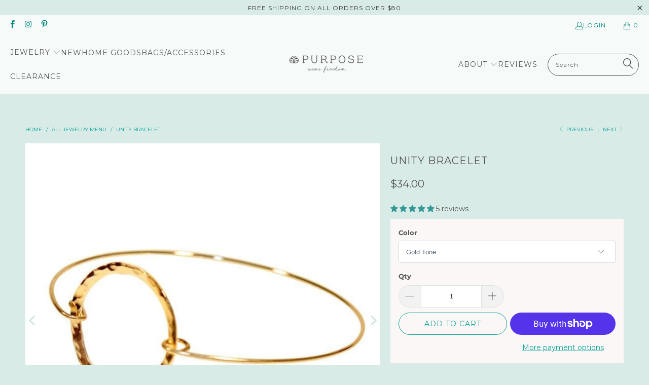

--- FILE ---
content_type: text/html; charset=utf-8
request_url: https://www.purposejewelry.org/collections/all-jewelry-menu/products/unity-bracelet
body_size: 49810
content:


 <!DOCTYPE html>
<html class="no-js no-touch" lang="en"> <head>
<!-- starapps_core_start -->
<!-- This code is automatically managed by StarApps Studio -->
<!-- Please contact support@starapps.studio for any help -->
<!-- File location: snippets/starapps-core.liquid -->



<script type="application/json" sa-language-info="true" data-no-instant="true">{"current_language":"en", "default_language":"en", "money_format":"${{ amount }}"}</script>

    
<!-- starapps_core_end -->
  
<!-- Google Tag Manager -->
<script>(function(w,d,s,l,i){w[l]=w[l]||[];w[l].push({'gtm.start':
new Date().getTime(),event:'gtm.js'});var f=d.getElementsByTagName(s)[0],
j=d.createElement(s),dl=l!='dataLayer'?'&l='+l:'';j.async=true;j.src=
'https://www.googletagmanager.com/gtm.js?id='+i+dl;f.parentNode.insertBefore(j,f);
})(window,document,'script','dataLayer','GTM-KZ9Q3HW');</script>
<!-- End Google Tag Manager --> <meta charset="utf-8"> <meta http-equiv="cleartype" content="on"> <meta name="robots" content="index,follow"> <!-- Mobile Specific Metas --> <meta name="HandheldFriendly" content="True"> <meta name="MobileOptimized" content="320"> <meta name="viewport" content="width=device-width,initial-scale=1"> <meta name="theme-color" content="#d9ebe7"> <title>
      Unity Bracelet - Purpose Jewelry</title> <meta name="description" content="The circle in the Unity Bracelet represents unity and is a constant reminder that we must all unite in the fight against slavery. Get this classic today!"/> <!-- Preconnect Domains --> <link rel="preconnect" href="https://fonts.shopifycdn.com" /> <link rel="preconnect" href="https://cdn.shopify.com" /> <link rel="preconnect" href="https://v.shopify.com" /> <link rel="preconnect" href="https://cdn.shopifycloud.com" /> <link rel="preconnect" href="https://monorail-edge.shopifysvc.com"> <!-- fallback for browsers that don't support preconnect --> <link rel="dns-prefetch" href="https://fonts.shopifycdn.com" /> <link rel="dns-prefetch" href="https://cdn.shopify.com" /> <link rel="dns-prefetch" href="https://v.shopify.com" /> <link rel="dns-prefetch" href="https://cdn.shopifycloud.com" /> <link rel="dns-prefetch" href="https://monorail-edge.shopifysvc.com"> <!-- Preload Assets --> <link rel="preload" href="//www.purposejewelry.org/cdn/shop/t/68/assets/fancybox.css?v=19278034316635137701659552118" as="style"> <link rel="preload" href="//www.purposejewelry.org/cdn/shop/t/68/assets/styles.css?v=43205035167809422141753894695" as="style"> <link rel="preload" href="//www.purposejewelry.org/cdn/shop/t/68/assets/jquery.min.js?v=81049236547974671631659552118" as="script"> <link rel="preload" href="//www.purposejewelry.org/cdn/shop/t/68/assets/vendors.js?v=51772124549495699811659552119" as="script"> <link rel="preload" href="//www.purposejewelry.org/cdn/shop/t/68/assets/sections.js?v=110066090805402370721659552143" as="script"> <link rel="preload" href="//www.purposejewelry.org/cdn/shop/t/68/assets/utilities.js?v=144718458950478955731659555013" as="script"> <link rel="preload" href="//www.purposejewelry.org/cdn/shop/t/68/assets/app.js?v=127419284496061993481659552143" as="script"> <!-- Stylesheet for Fancybox library --> <link href="//www.purposejewelry.org/cdn/shop/t/68/assets/fancybox.css?v=19278034316635137701659552118" rel="stylesheet" type="text/css" media="all" /> <!-- Stylesheets for Turbo --> <link href="//www.purposejewelry.org/cdn/shop/t/68/assets/styles.css?v=43205035167809422141753894695" rel="stylesheet" type="text/css" media="all" /> <script>
      window.lazySizesConfig = window.lazySizesConfig || {};

      lazySizesConfig.expand = 300;
      lazySizesConfig.loadHidden = false;

      /*! lazysizes - v5.2.2 - bgset plugin */
      !function(e,t){var a=function(){t(e.lazySizes),e.removeEventListener("lazyunveilread",a,!0)};t=t.bind(null,e,e.document),"object"==typeof module&&module.exports?t(require("lazysizes")):"function"==typeof define&&define.amd?define(["lazysizes"],t):e.lazySizes?a():e.addEventListener("lazyunveilread",a,!0)}(window,function(e,z,g){"use strict";var c,y,b,f,i,s,n,v,m;e.addEventListener&&(c=g.cfg,y=/\s+/g,b=/\s*\|\s+|\s+\|\s*/g,f=/^(.+?)(?:\s+\[\s*(.+?)\s*\])(?:\s+\[\s*(.+?)\s*\])?$/,i=/^\s*\(*\s*type\s*:\s*(.+?)\s*\)*\s*$/,s=/\(|\)|'/,n={contain:1,cover:1},v=function(e,t){var a;t&&((a=t.match(i))&&a[1]?e.setAttribute("type",a[1]):e.setAttribute("media",c.customMedia[t]||t))},m=function(e){var t,a,i,r;e.target._lazybgset&&(a=(t=e.target)._lazybgset,(i=t.currentSrc||t.src)&&((r=g.fire(a,"bgsetproxy",{src:i,useSrc:s.test(i)?JSON.stringify(i):i})).defaultPrevented||(a.style.backgroundImage="url("+r.detail.useSrc+")")),t._lazybgsetLoading&&(g.fire(a,"_lazyloaded",{},!1,!0),delete t._lazybgsetLoading))},addEventListener("lazybeforeunveil",function(e){var t,a,i,r,s,n,l,d,o,u;!e.defaultPrevented&&(t=e.target.getAttribute("data-bgset"))&&(o=e.target,(u=z.createElement("img")).alt="",u._lazybgsetLoading=!0,e.detail.firesLoad=!0,a=t,i=o,r=u,s=z.createElement("picture"),n=i.getAttribute(c.sizesAttr),l=i.getAttribute("data-ratio"),d=i.getAttribute("data-optimumx"),i._lazybgset&&i._lazybgset.parentNode==i&&i.removeChild(i._lazybgset),Object.defineProperty(r,"_lazybgset",{value:i,writable:!0}),Object.defineProperty(i,"_lazybgset",{value:s,writable:!0}),a=a.replace(y," ").split(b),s.style.display="none",r.className=c.lazyClass,1!=a.length||n||(n="auto"),a.forEach(function(e){var t,a=z.createElement("source");n&&"auto"!=n&&a.setAttribute("sizes",n),(t=e.match(f))?(a.setAttribute(c.srcsetAttr,t[1]),v(a,t[2]),v(a,t[3])):a.setAttribute(c.srcsetAttr,e),s.appendChild(a)}),n&&(r.setAttribute(c.sizesAttr,n),i.removeAttribute(c.sizesAttr),i.removeAttribute("sizes")),d&&r.setAttribute("data-optimumx",d),l&&r.setAttribute("data-ratio",l),s.appendChild(r),i.appendChild(s),setTimeout(function(){g.loader.unveil(u),g.rAF(function(){g.fire(u,"_lazyloaded",{},!0,!0),u.complete&&m({target:u})})}))}),z.addEventListener("load",m,!0),e.addEventListener("lazybeforesizes",function(e){var t,a,i,r;e.detail.instance==g&&e.target._lazybgset&&e.detail.dataAttr&&(t=e.target._lazybgset,i=t,r=(getComputedStyle(i)||{getPropertyValue:function(){}}).getPropertyValue("background-size"),!n[r]&&n[i.style.backgroundSize]&&(r=i.style.backgroundSize),n[a=r]&&(e.target._lazysizesParentFit=a,g.rAF(function(){e.target.setAttribute("data-parent-fit",a),e.target._lazysizesParentFit&&delete e.target._lazysizesParentFit})))},!0),z.documentElement.addEventListener("lazybeforesizes",function(e){var t,a;!e.defaultPrevented&&e.target._lazybgset&&e.detail.instance==g&&(e.detail.width=(t=e.target._lazybgset,a=g.gW(t,t.parentNode),(!t._lazysizesWidth||a>t._lazysizesWidth)&&(t._lazysizesWidth=a),t._lazysizesWidth))}))});

      /*! lazysizes - v5.2.2 */
      !function(e){var t=function(u,D,f){"use strict";var k,H;if(function(){var e;var t={lazyClass:"lazyload",loadedClass:"lazyloaded",loadingClass:"lazyloading",preloadClass:"lazypreload",errorClass:"lazyerror",autosizesClass:"lazyautosizes",srcAttr:"data-src",srcsetAttr:"data-srcset",sizesAttr:"data-sizes",minSize:40,customMedia:{},init:true,expFactor:1.5,hFac:.8,loadMode:2,loadHidden:true,ricTimeout:0,throttleDelay:125};H=u.lazySizesConfig||u.lazysizesConfig||{};for(e in t){if(!(e in H)){H[e]=t[e]}}}(),!D||!D.getElementsByClassName){return{init:function(){},cfg:H,noSupport:true}}var O=D.documentElement,a=u.HTMLPictureElement,P="addEventListener",$="getAttribute",q=u[P].bind(u),I=u.setTimeout,U=u.requestAnimationFrame||I,l=u.requestIdleCallback,j=/^picture$/i,r=["load","error","lazyincluded","_lazyloaded"],i={},G=Array.prototype.forEach,J=function(e,t){if(!i[t]){i[t]=new RegExp("(\\s|^)"+t+"(\\s|$)")}return i[t].test(e[$]("class")||"")&&i[t]},K=function(e,t){if(!J(e,t)){e.setAttribute("class",(e[$]("class")||"").trim()+" "+t)}},Q=function(e,t){var i;if(i=J(e,t)){e.setAttribute("class",(e[$]("class")||"").replace(i," "))}},V=function(t,i,e){var a=e?P:"removeEventListener";if(e){V(t,i)}r.forEach(function(e){t[a](e,i)})},X=function(e,t,i,a,r){var n=D.createEvent("Event");if(!i){i={}}i.instance=k;n.initEvent(t,!a,!r);n.detail=i;e.dispatchEvent(n);return n},Y=function(e,t){var i;if(!a&&(i=u.picturefill||H.pf)){if(t&&t.src&&!e[$]("srcset")){e.setAttribute("srcset",t.src)}i({reevaluate:true,elements:[e]})}else if(t&&t.src){e.src=t.src}},Z=function(e,t){return(getComputedStyle(e,null)||{})[t]},s=function(e,t,i){i=i||e.offsetWidth;while(i<H.minSize&&t&&!e._lazysizesWidth){i=t.offsetWidth;t=t.parentNode}return i},ee=function(){var i,a;var t=[];var r=[];var n=t;var s=function(){var e=n;n=t.length?r:t;i=true;a=false;while(e.length){e.shift()()}i=false};var e=function(e,t){if(i&&!t){e.apply(this,arguments)}else{n.push(e);if(!a){a=true;(D.hidden?I:U)(s)}}};e._lsFlush=s;return e}(),te=function(i,e){return e?function(){ee(i)}:function(){var e=this;var t=arguments;ee(function(){i.apply(e,t)})}},ie=function(e){var i;var a=0;var r=H.throttleDelay;var n=H.ricTimeout;var t=function(){i=false;a=f.now();e()};var s=l&&n>49?function(){l(t,{timeout:n});if(n!==H.ricTimeout){n=H.ricTimeout}}:te(function(){I(t)},true);return function(e){var t;if(e=e===true){n=33}if(i){return}i=true;t=r-(f.now()-a);if(t<0){t=0}if(e||t<9){s()}else{I(s,t)}}},ae=function(e){var t,i;var a=99;var r=function(){t=null;e()};var n=function(){var e=f.now()-i;if(e<a){I(n,a-e)}else{(l||r)(r)}};return function(){i=f.now();if(!t){t=I(n,a)}}},e=function(){var v,m,c,h,e;var y,z,g,p,C,b,A;var n=/^img$/i;var d=/^iframe$/i;var E="onscroll"in u&&!/(gle|ing)bot/.test(navigator.userAgent);var _=0;var w=0;var N=0;var M=-1;var x=function(e){N--;if(!e||N<0||!e.target){N=0}};var W=function(e){if(A==null){A=Z(D.body,"visibility")=="hidden"}return A||!(Z(e.parentNode,"visibility")=="hidden"&&Z(e,"visibility")=="hidden")};var S=function(e,t){var i;var a=e;var r=W(e);g-=t;b+=t;p-=t;C+=t;while(r&&(a=a.offsetParent)&&a!=D.body&&a!=O){r=(Z(a,"opacity")||1)>0;if(r&&Z(a,"overflow")!="visible"){i=a.getBoundingClientRect();r=C>i.left&&p<i.right&&b>i.top-1&&g<i.bottom+1}}return r};var t=function(){var e,t,i,a,r,n,s,l,o,u,f,c;var d=k.elements;if((h=H.loadMode)&&N<8&&(e=d.length)){t=0;M++;for(;t<e;t++){if(!d[t]||d[t]._lazyRace){continue}if(!E||k.prematureUnveil&&k.prematureUnveil(d[t])){R(d[t]);continue}if(!(l=d[t][$]("data-expand"))||!(n=l*1)){n=w}if(!u){u=!H.expand||H.expand<1?O.clientHeight>500&&O.clientWidth>500?500:370:H.expand;k._defEx=u;f=u*H.expFactor;c=H.hFac;A=null;if(w<f&&N<1&&M>2&&h>2&&!D.hidden){w=f;M=0}else if(h>1&&M>1&&N<6){w=u}else{w=_}}if(o!==n){y=innerWidth+n*c;z=innerHeight+n;s=n*-1;o=n}i=d[t].getBoundingClientRect();if((b=i.bottom)>=s&&(g=i.top)<=z&&(C=i.right)>=s*c&&(p=i.left)<=y&&(b||C||p||g)&&(H.loadHidden||W(d[t]))&&(m&&N<3&&!l&&(h<3||M<4)||S(d[t],n))){R(d[t]);r=true;if(N>9){break}}else if(!r&&m&&!a&&N<4&&M<4&&h>2&&(v[0]||H.preloadAfterLoad)&&(v[0]||!l&&(b||C||p||g||d[t][$](H.sizesAttr)!="auto"))){a=v[0]||d[t]}}if(a&&!r){R(a)}}};var i=ie(t);var B=function(e){var t=e.target;if(t._lazyCache){delete t._lazyCache;return}x(e);K(t,H.loadedClass);Q(t,H.loadingClass);V(t,L);X(t,"lazyloaded")};var a=te(B);var L=function(e){a({target:e.target})};var T=function(t,i){try{t.contentWindow.location.replace(i)}catch(e){t.src=i}};var F=function(e){var t;var i=e[$](H.srcsetAttr);if(t=H.customMedia[e[$]("data-media")||e[$]("media")]){e.setAttribute("media",t)}if(i){e.setAttribute("srcset",i)}};var s=te(function(t,e,i,a,r){var n,s,l,o,u,f;if(!(u=X(t,"lazybeforeunveil",e)).defaultPrevented){if(a){if(i){K(t,H.autosizesClass)}else{t.setAttribute("sizes",a)}}s=t[$](H.srcsetAttr);n=t[$](H.srcAttr);if(r){l=t.parentNode;o=l&&j.test(l.nodeName||"")}f=e.firesLoad||"src"in t&&(s||n||o);u={target:t};K(t,H.loadingClass);if(f){clearTimeout(c);c=I(x,2500);V(t,L,true)}if(o){G.call(l.getElementsByTagName("source"),F)}if(s){t.setAttribute("srcset",s)}else if(n&&!o){if(d.test(t.nodeName)){T(t,n)}else{t.src=n}}if(r&&(s||o)){Y(t,{src:n})}}if(t._lazyRace){delete t._lazyRace}Q(t,H.lazyClass);ee(function(){var e=t.complete&&t.naturalWidth>1;if(!f||e){if(e){K(t,"ls-is-cached")}B(u);t._lazyCache=true;I(function(){if("_lazyCache"in t){delete t._lazyCache}},9)}if(t.loading=="lazy"){N--}},true)});var R=function(e){if(e._lazyRace){return}var t;var i=n.test(e.nodeName);var a=i&&(e[$](H.sizesAttr)||e[$]("sizes"));var r=a=="auto";if((r||!m)&&i&&(e[$]("src")||e.srcset)&&!e.complete&&!J(e,H.errorClass)&&J(e,H.lazyClass)){return}t=X(e,"lazyunveilread").detail;if(r){re.updateElem(e,true,e.offsetWidth)}e._lazyRace=true;N++;s(e,t,r,a,i)};var r=ae(function(){H.loadMode=3;i()});var l=function(){if(H.loadMode==3){H.loadMode=2}r()};var o=function(){if(m){return}if(f.now()-e<999){I(o,999);return}m=true;H.loadMode=3;i();q("scroll",l,true)};return{_:function(){e=f.now();k.elements=D.getElementsByClassName(H.lazyClass);v=D.getElementsByClassName(H.lazyClass+" "+H.preloadClass);q("scroll",i,true);q("resize",i,true);q("pageshow",function(e){if(e.persisted){var t=D.querySelectorAll("."+H.loadingClass);if(t.length&&t.forEach){U(function(){t.forEach(function(e){if(e.complete){R(e)}})})}}});if(u.MutationObserver){new MutationObserver(i).observe(O,{childList:true,subtree:true,attributes:true})}else{O[P]("DOMNodeInserted",i,true);O[P]("DOMAttrModified",i,true);setInterval(i,999)}q("hashchange",i,true);["focus","mouseover","click","load","transitionend","animationend"].forEach(function(e){D[P](e,i,true)});if(/d$|^c/.test(D.readyState)){o()}else{q("load",o);D[P]("DOMContentLoaded",i);I(o,2e4)}if(k.elements.length){t();ee._lsFlush()}else{i()}},checkElems:i,unveil:R,_aLSL:l}}(),re=function(){var i;var n=te(function(e,t,i,a){var r,n,s;e._lazysizesWidth=a;a+="px";e.setAttribute("sizes",a);if(j.test(t.nodeName||"")){r=t.getElementsByTagName("source");for(n=0,s=r.length;n<s;n++){r[n].setAttribute("sizes",a)}}if(!i.detail.dataAttr){Y(e,i.detail)}});var a=function(e,t,i){var a;var r=e.parentNode;if(r){i=s(e,r,i);a=X(e,"lazybeforesizes",{width:i,dataAttr:!!t});if(!a.defaultPrevented){i=a.detail.width;if(i&&i!==e._lazysizesWidth){n(e,r,a,i)}}}};var e=function(){var e;var t=i.length;if(t){e=0;for(;e<t;e++){a(i[e])}}};var t=ae(e);return{_:function(){i=D.getElementsByClassName(H.autosizesClass);q("resize",t)},checkElems:t,updateElem:a}}(),t=function(){if(!t.i&&D.getElementsByClassName){t.i=true;re._();e._()}};return I(function(){H.init&&t()}),k={cfg:H,autoSizer:re,loader:e,init:t,uP:Y,aC:K,rC:Q,hC:J,fire:X,gW:s,rAF:ee}}(e,e.document,Date);e.lazySizes=t,"object"==typeof module&&module.exports&&(module.exports=t)}("undefined"!=typeof window?window:{});</script> <!-- Icons --> <link rel="shortcut icon" type="image/x-icon" href="//www.purposejewelry.org/cdn/shop/files/Prupose-Website-Master-Image-Sizes_4f082aa0-77bf-4c41-a8df-04065310c35f_180x180.jpg?v=1662583211"> <link rel="apple-touch-icon" href="//www.purposejewelry.org/cdn/shop/files/Prupose-Website-Master-Image-Sizes_4f082aa0-77bf-4c41-a8df-04065310c35f_180x180.jpg?v=1662583211"/> <link rel="apple-touch-icon" sizes="57x57" href="//www.purposejewelry.org/cdn/shop/files/Prupose-Website-Master-Image-Sizes_4f082aa0-77bf-4c41-a8df-04065310c35f_57x57.jpg?v=1662583211"/> <link rel="apple-touch-icon" sizes="60x60" href="//www.purposejewelry.org/cdn/shop/files/Prupose-Website-Master-Image-Sizes_4f082aa0-77bf-4c41-a8df-04065310c35f_60x60.jpg?v=1662583211"/> <link rel="apple-touch-icon" sizes="72x72" href="//www.purposejewelry.org/cdn/shop/files/Prupose-Website-Master-Image-Sizes_4f082aa0-77bf-4c41-a8df-04065310c35f_72x72.jpg?v=1662583211"/> <link rel="apple-touch-icon" sizes="76x76" href="//www.purposejewelry.org/cdn/shop/files/Prupose-Website-Master-Image-Sizes_4f082aa0-77bf-4c41-a8df-04065310c35f_76x76.jpg?v=1662583211"/> <link rel="apple-touch-icon" sizes="114x114" href="//www.purposejewelry.org/cdn/shop/files/Prupose-Website-Master-Image-Sizes_4f082aa0-77bf-4c41-a8df-04065310c35f_114x114.jpg?v=1662583211"/> <link rel="apple-touch-icon" sizes="180x180" href="//www.purposejewelry.org/cdn/shop/files/Prupose-Website-Master-Image-Sizes_4f082aa0-77bf-4c41-a8df-04065310c35f_180x180.jpg?v=1662583211"/> <link rel="apple-touch-icon" sizes="228x228" href="//www.purposejewelry.org/cdn/shop/files/Prupose-Website-Master-Image-Sizes_4f082aa0-77bf-4c41-a8df-04065310c35f_228x228.jpg?v=1662583211"/> <link rel="canonical" href="https://www.purposejewelry.org/products/unity-bracelet"/> <script src="//www.purposejewelry.org/cdn/shop/t/68/assets/jquery.min.js?v=81049236547974671631659552118" defer></script> <script type="text/javascript" src="/services/javascripts/currencies.js" data-no-instant></script> <script src="//www.purposejewelry.org/cdn/shop/t/68/assets/currencies.js?v=63035159355332271981659552118" defer></script> <script>
      window.PXUTheme = window.PXUTheme || {};
      window.PXUTheme.version = '8.0.0';
      window.PXUTheme.name = 'Turbo';</script>
    


    
<template id="price-ui"><span class="price " data-price></span><span class="compare-at-price" data-compare-at-price></span><span class="unit-pricing" data-unit-pricing></span></template> <template id="price-ui-badge"><div class="price-ui-badge__sticker price-ui-badge__sticker--"> <span class="price-ui-badge__sticker-text" data-badge></span></div></template> <template id="price-ui__price"><span class="money" data-price></span></template> <template id="price-ui__price-range"><span class="price-min" data-price-min><span class="money" data-price></span></span> - <span class="price-max" data-price-max><span class="money" data-price></span></span></template> <template id="price-ui__unit-pricing"><span class="unit-quantity" data-unit-quantity></span> | <span class="unit-price" data-unit-price><span class="money" data-price></span></span> / <span class="unit-measurement" data-unit-measurement></span></template> <template id="price-ui-badge__percent-savings-range">Save up to <span data-price-percent></span>%</template> <template id="price-ui-badge__percent-savings">Save <span data-price-percent></span>%</template> <template id="price-ui-badge__price-savings-range">Save up to <span class="money" data-price></span></template> <template id="price-ui-badge__price-savings">Save <span class="money" data-price></span></template> <template id="price-ui-badge__on-sale">Sale</template> <template id="price-ui-badge__sold-out">Sold out</template> <template id="price-ui-badge__in-stock">In stock</template> <script>
      
window.PXUTheme = window.PXUTheme || {};


window.PXUTheme.theme_settings = {};
window.PXUTheme.currency = {};
window.PXUTheme.routes = window.PXUTheme.routes || {};


window.PXUTheme.theme_settings.display_tos_checkbox = false;
window.PXUTheme.theme_settings.go_to_checkout = true;
window.PXUTheme.theme_settings.cart_action = "ajax";
window.PXUTheme.theme_settings.cart_shipping_calculator = false;


window.PXUTheme.theme_settings.collection_swatches = false;
window.PXUTheme.theme_settings.collection_secondary_image = true;


window.PXUTheme.currency.show_multiple_currencies = true;
window.PXUTheme.currency.shop_currency = "USD";
window.PXUTheme.currency.default_currency = "USD";
window.PXUTheme.currency.display_format = "money_format";
window.PXUTheme.currency.money_format = "${{ amount }}";
window.PXUTheme.currency.money_format_no_currency = "${{ amount }}";
window.PXUTheme.currency.money_format_currency = "${{ amount }}USD";
window.PXUTheme.currency.native_multi_currency = true;
window.PXUTheme.currency.iso_code = "USD";
window.PXUTheme.currency.symbol = "$";


window.PXUTheme.theme_settings.display_inventory_left = false;
window.PXUTheme.theme_settings.inventory_threshold = 10;
window.PXUTheme.theme_settings.limit_quantity = true;


window.PXUTheme.theme_settings.menu_position = null;


window.PXUTheme.theme_settings.newsletter_popup = false;
window.PXUTheme.theme_settings.newsletter_popup_days = "14";
window.PXUTheme.theme_settings.newsletter_popup_mobile = false;
window.PXUTheme.theme_settings.newsletter_popup_seconds = 0;


window.PXUTheme.theme_settings.pagination_type = "load_more";


window.PXUTheme.theme_settings.enable_shopify_collection_badges = false;
window.PXUTheme.theme_settings.quick_shop_thumbnail_position = null;
window.PXUTheme.theme_settings.product_form_style = "select";
window.PXUTheme.theme_settings.sale_banner_enabled = true;
window.PXUTheme.theme_settings.display_savings = true;
window.PXUTheme.theme_settings.display_sold_out_price = false;
window.PXUTheme.theme_settings.free_text = "Free";
window.PXUTheme.theme_settings.video_looping = null;
window.PXUTheme.theme_settings.quick_shop_style = "popup";
window.PXUTheme.theme_settings.hover_enabled = false;


window.PXUTheme.routes.cart_url = "/cart";
window.PXUTheme.routes.root_url = "/";
window.PXUTheme.routes.search_url = "/search";
window.PXUTheme.routes.all_products_collection_url = "/collections/all";


window.PXUTheme.theme_settings.image_loading_style = "appear";


window.PXUTheme.theme_settings.search_option = "product";
window.PXUTheme.theme_settings.search_items_to_display = 5;
window.PXUTheme.theme_settings.enable_autocomplete = true;


window.PXUTheme.theme_settings.page_dots_enabled = false;
window.PXUTheme.theme_settings.slideshow_arrow_size = "light";


window.PXUTheme.theme_settings.quick_shop_enabled = false;


window.PXUTheme.translation = {};


window.PXUTheme.translation.agree_to_terms_warning = "You must agree with the terms and conditions to checkout.";
window.PXUTheme.translation.one_item_left = "item left";
window.PXUTheme.translation.items_left_text = "items left";
window.PXUTheme.translation.cart_savings_text = "Total Savings";
window.PXUTheme.translation.cart_discount_text = "Discount";
window.PXUTheme.translation.cart_subtotal_text = "Subtotal";
window.PXUTheme.translation.cart_remove_text = "Remove";
window.PXUTheme.translation.cart_free_text = "Free";


window.PXUTheme.translation.newsletter_success_text = "Thank you for joining our mailing list!";


window.PXUTheme.translation.notify_email = "Enter your email address...";
window.PXUTheme.translation.notify_email_value = "Translation missing: en.contact.fields.email";
window.PXUTheme.translation.notify_email_send = "Send";
window.PXUTheme.translation.notify_message_first = "Please notify me when ";
window.PXUTheme.translation.notify_message_last = " becomes available - ";
window.PXUTheme.translation.notify_success_text = "Thanks! We will notify you when this product becomes available!";


window.PXUTheme.translation.add_to_cart = "Add to Cart";
window.PXUTheme.translation.coming_soon_text = "Coming Soon";
window.PXUTheme.translation.sold_out_text = "Sold Out";
window.PXUTheme.translation.sale_text = "Sale";
window.PXUTheme.translation.savings_text = "You Save";
window.PXUTheme.translation.from_text = "from";
window.PXUTheme.translation.new_text = "New";
window.PXUTheme.translation.pre_order_text = "Pre-Order";
window.PXUTheme.translation.unavailable_text = "Unavailable";


window.PXUTheme.translation.all_results = "View all results";
window.PXUTheme.translation.no_results = "Sorry, no results!";


window.PXUTheme.media_queries = {};
window.PXUTheme.media_queries.small = window.matchMedia( "(max-width: 480px)" );
window.PXUTheme.media_queries.medium = window.matchMedia( "(max-width: 798px)" );
window.PXUTheme.media_queries.large = window.matchMedia( "(min-width: 799px)" );
window.PXUTheme.media_queries.larger = window.matchMedia( "(min-width: 960px)" );
window.PXUTheme.media_queries.xlarge = window.matchMedia( "(min-width: 1200px)" );
window.PXUTheme.media_queries.ie10 = window.matchMedia( "all and (-ms-high-contrast: none), (-ms-high-contrast: active)" );
window.PXUTheme.media_queries.tablet = window.matchMedia( "only screen and (min-width: 799px) and (max-width: 1024px)" );
window.PXUTheme.media_queries.mobile_and_tablet = window.matchMedia( "(max-width: 1024px)" );</script> <script src="//www.purposejewelry.org/cdn/shop/t/68/assets/vendors.js?v=51772124549495699811659552119" defer></script> <script src="//www.purposejewelry.org/cdn/shop/t/68/assets/sections.js?v=110066090805402370721659552143" defer></script> <script src="//www.purposejewelry.org/cdn/shop/t/68/assets/utilities.js?v=144718458950478955731659555013" defer></script> <script src="//www.purposejewelry.org/cdn/shop/t/68/assets/app.js?v=127419284496061993481659552143" defer></script> <script src="//www.purposejewelry.org/cdn/shop/t/68/assets/instantclick.min.js?v=20092422000980684151659552118" data-no-instant defer></script> <script data-no-instant>
        window.addEventListener('DOMContentLoaded', function() {

          function inIframe() {
            try {
              return window.self !== window.top;
            } catch (e) {
              return true;
            }
          }

          if (!inIframe()){
            InstantClick.on('change', function(isInitialLoad) {

              $('head script[src*="shopify"]').each(function() {
                var script = document.createElement('script');
                script.type = 'text/javascript';
                script.src = $(this).attr('src');

                $('body').append(script);
              });

              $('body').removeClass('fancybox-active');
              $.fancybox.destroy();

              InstantClick.init();

            });
          }
        });</script> <script></script> <script>window.performance && window.performance.mark && window.performance.mark('shopify.content_for_header.start');</script><meta name="google-site-verification" content="iAVMa0LPH_784tWwAXfBcUxtLvhdLENwzznh1u_v53w">
<meta name="google-site-verification" content="pXFRs6olUlQkryuOTIE5OLLyVj-Wwd8IYjAQ8XS62DU">
<meta name="google-site-verification" content="nD-kPPeSv0WIaEHnsdBpYqwe8nC2wpoT1Hni6DaE-5M">
<meta name="google-site-verification" content="Cx0GTJLTR1Wv5K4hREb2kA0TCaBrsD6e79xpiVxT4EM">
<meta id="shopify-digital-wallet" name="shopify-digital-wallet" content="/3906197/digital_wallets/dialog">
<meta name="shopify-checkout-api-token" content="93a4a91539beb68d453a50839cbdbf05">
<meta id="in-context-paypal-metadata" data-shop-id="3906197" data-venmo-supported="true" data-environment="production" data-locale="en_US" data-paypal-v4="true" data-currency="USD">
<link rel="alternate" type="application/json+oembed" href="https://www.purposejewelry.org/products/unity-bracelet.oembed">
<script async="async" src="/checkouts/internal/preloads.js?locale=en-US"></script>
<link rel="preconnect" href="https://shop.app" crossorigin="anonymous">
<script async="async" src="https://shop.app/checkouts/internal/preloads.js?locale=en-US&shop_id=3906197" crossorigin="anonymous"></script>
<script id="apple-pay-shop-capabilities" type="application/json">{"shopId":3906197,"countryCode":"US","currencyCode":"USD","merchantCapabilities":["supports3DS"],"merchantId":"gid:\/\/shopify\/Shop\/3906197","merchantName":"Purpose Jewelry","requiredBillingContactFields":["postalAddress","email","phone"],"requiredShippingContactFields":["postalAddress","email","phone"],"shippingType":"shipping","supportedNetworks":["visa","masterCard","amex","discover","elo","jcb"],"total":{"type":"pending","label":"Purpose Jewelry","amount":"1.00"},"shopifyPaymentsEnabled":true,"supportsSubscriptions":true}</script>
<script id="shopify-features" type="application/json">{"accessToken":"93a4a91539beb68d453a50839cbdbf05","betas":["rich-media-storefront-analytics"],"domain":"www.purposejewelry.org","predictiveSearch":true,"shopId":3906197,"locale":"en"}</script>
<script>var Shopify = Shopify || {};
Shopify.shop = "international-sanctuary.myshopify.com";
Shopify.locale = "en";
Shopify.currency = {"active":"USD","rate":"1.0"};
Shopify.country = "US";
Shopify.theme = {"name":"Purpose Turbo Main","id":122749255767,"schema_name":"Turbo","schema_version":"8.0.0","theme_store_id":null,"role":"main"};
Shopify.theme.handle = "null";
Shopify.theme.style = {"id":null,"handle":null};
Shopify.cdnHost = "www.purposejewelry.org/cdn";
Shopify.routes = Shopify.routes || {};
Shopify.routes.root = "/";</script>
<script type="module">!function(o){(o.Shopify=o.Shopify||{}).modules=!0}(window);</script>
<script>!function(o){function n(){var o=[];function n(){o.push(Array.prototype.slice.apply(arguments))}return n.q=o,n}var t=o.Shopify=o.Shopify||{};t.loadFeatures=n(),t.autoloadFeatures=n()}(window);</script>
<script>
  window.ShopifyPay = window.ShopifyPay || {};
  window.ShopifyPay.apiHost = "shop.app\/pay";
  window.ShopifyPay.redirectState = null;
</script>
<script id="shop-js-analytics" type="application/json">{"pageType":"product"}</script>
<script defer="defer" async type="module" src="//www.purposejewelry.org/cdn/shopifycloud/shop-js/modules/v2/client.init-shop-cart-sync_Bc8-qrdt.en.esm.js"></script>
<script defer="defer" async type="module" src="//www.purposejewelry.org/cdn/shopifycloud/shop-js/modules/v2/chunk.common_CmNk3qlo.esm.js"></script>
<script type="module">
  await import("//www.purposejewelry.org/cdn/shopifycloud/shop-js/modules/v2/client.init-shop-cart-sync_Bc8-qrdt.en.esm.js");
await import("//www.purposejewelry.org/cdn/shopifycloud/shop-js/modules/v2/chunk.common_CmNk3qlo.esm.js");

  window.Shopify.SignInWithShop?.initShopCartSync?.({"fedCMEnabled":true,"windoidEnabled":true});

</script>
<script defer="defer" async type="module" src="//www.purposejewelry.org/cdn/shopifycloud/shop-js/modules/v2/client.payment-terms_Bl_bs7GP.en.esm.js"></script>
<script defer="defer" async type="module" src="//www.purposejewelry.org/cdn/shopifycloud/shop-js/modules/v2/chunk.common_CmNk3qlo.esm.js"></script>
<script defer="defer" async type="module" src="//www.purposejewelry.org/cdn/shopifycloud/shop-js/modules/v2/chunk.modal_CvhjeixQ.esm.js"></script>
<script type="module">
  await import("//www.purposejewelry.org/cdn/shopifycloud/shop-js/modules/v2/client.payment-terms_Bl_bs7GP.en.esm.js");
await import("//www.purposejewelry.org/cdn/shopifycloud/shop-js/modules/v2/chunk.common_CmNk3qlo.esm.js");
await import("//www.purposejewelry.org/cdn/shopifycloud/shop-js/modules/v2/chunk.modal_CvhjeixQ.esm.js");

  
</script>
<script>
  window.Shopify = window.Shopify || {};
  if (!window.Shopify.featureAssets) window.Shopify.featureAssets = {};
  window.Shopify.featureAssets['shop-js'] = {"shop-cart-sync":["modules/v2/client.shop-cart-sync_DOpY4EW0.en.esm.js","modules/v2/chunk.common_CmNk3qlo.esm.js"],"init-fed-cm":["modules/v2/client.init-fed-cm_D2vsy40D.en.esm.js","modules/v2/chunk.common_CmNk3qlo.esm.js"],"shop-button":["modules/v2/client.shop-button_CI-s0xGZ.en.esm.js","modules/v2/chunk.common_CmNk3qlo.esm.js"],"shop-toast-manager":["modules/v2/client.shop-toast-manager_Cx0C6may.en.esm.js","modules/v2/chunk.common_CmNk3qlo.esm.js"],"init-windoid":["modules/v2/client.init-windoid_CXNAd0Cm.en.esm.js","modules/v2/chunk.common_CmNk3qlo.esm.js"],"init-shop-email-lookup-coordinator":["modules/v2/client.init-shop-email-lookup-coordinator_B9mmbKi4.en.esm.js","modules/v2/chunk.common_CmNk3qlo.esm.js"],"shop-cash-offers":["modules/v2/client.shop-cash-offers_CL9Nay2h.en.esm.js","modules/v2/chunk.common_CmNk3qlo.esm.js","modules/v2/chunk.modal_CvhjeixQ.esm.js"],"avatar":["modules/v2/client.avatar_BTnouDA3.en.esm.js"],"init-shop-cart-sync":["modules/v2/client.init-shop-cart-sync_Bc8-qrdt.en.esm.js","modules/v2/chunk.common_CmNk3qlo.esm.js"],"init-customer-accounts-sign-up":["modules/v2/client.init-customer-accounts-sign-up_C7zhr03q.en.esm.js","modules/v2/client.shop-login-button_BbMx65lK.en.esm.js","modules/v2/chunk.common_CmNk3qlo.esm.js","modules/v2/chunk.modal_CvhjeixQ.esm.js"],"pay-button":["modules/v2/client.pay-button_Bhm3077V.en.esm.js","modules/v2/chunk.common_CmNk3qlo.esm.js"],"init-shop-for-new-customer-accounts":["modules/v2/client.init-shop-for-new-customer-accounts_rLbLSDTe.en.esm.js","modules/v2/client.shop-login-button_BbMx65lK.en.esm.js","modules/v2/chunk.common_CmNk3qlo.esm.js","modules/v2/chunk.modal_CvhjeixQ.esm.js"],"init-customer-accounts":["modules/v2/client.init-customer-accounts_DkVf8Jdu.en.esm.js","modules/v2/client.shop-login-button_BbMx65lK.en.esm.js","modules/v2/chunk.common_CmNk3qlo.esm.js","modules/v2/chunk.modal_CvhjeixQ.esm.js"],"shop-login-button":["modules/v2/client.shop-login-button_BbMx65lK.en.esm.js","modules/v2/chunk.common_CmNk3qlo.esm.js","modules/v2/chunk.modal_CvhjeixQ.esm.js"],"shop-follow-button":["modules/v2/client.shop-follow-button_B-omSWeu.en.esm.js","modules/v2/chunk.common_CmNk3qlo.esm.js","modules/v2/chunk.modal_CvhjeixQ.esm.js"],"lead-capture":["modules/v2/client.lead-capture_DZQFWrYz.en.esm.js","modules/v2/chunk.common_CmNk3qlo.esm.js","modules/v2/chunk.modal_CvhjeixQ.esm.js"],"checkout-modal":["modules/v2/client.checkout-modal_Fp9GouFF.en.esm.js","modules/v2/chunk.common_CmNk3qlo.esm.js","modules/v2/chunk.modal_CvhjeixQ.esm.js"],"shop-login":["modules/v2/client.shop-login_B9KWmZaW.en.esm.js","modules/v2/chunk.common_CmNk3qlo.esm.js","modules/v2/chunk.modal_CvhjeixQ.esm.js"],"payment-terms":["modules/v2/client.payment-terms_Bl_bs7GP.en.esm.js","modules/v2/chunk.common_CmNk3qlo.esm.js","modules/v2/chunk.modal_CvhjeixQ.esm.js"]};
</script>
<script>(function() {
  var isLoaded = false;
  function asyncLoad() {
    if (isLoaded) return;
    isLoaded = true;
    var urls = ["https:\/\/d23dclunsivw3h.cloudfront.net\/redirect-app.js?shop=international-sanctuary.myshopify.com","https:\/\/sfdr.co\/sfdr.js?sid=33906\u0026shop=international-sanctuary.myshopify.com","https:\/\/chimpstatic.com\/mcjs-connected\/js\/users\/d93966b3d9ce3da6906cd98fd\/bbc2eadc17f907398f21b3fc6.js?shop=international-sanctuary.myshopify.com","https:\/\/scripttags.jst.ai\/shopify_justuno_3906197_e72e57a0-f414-11ec-b2d6-5ba4f7b8eb02.js?shop=international-sanctuary.myshopify.com","https:\/\/tipgenius.co\/tipgenius.js?shop=international-sanctuary.myshopify.com","https:\/\/static.ablestar.app\/link-manager\/404-tracker\/3906197\/7983dd5e-effb-4eea-b9b7-dbcf2f92f0f8.js?shop=international-sanctuary.myshopify.com"];
    for (var i = 0; i <urls.length; i++) {
      var s = document.createElement('script');
      s.type = 'text/javascript';
      s.async = true;
      s.src = urls[i];
      var x = document.getElementsByTagName('script')[0];
      x.parentNode.insertBefore(s, x);
    }
  };
  if(window.attachEvent) {
    window.attachEvent('onload', asyncLoad);
  } else {
    window.addEventListener('load', asyncLoad, false);
  }
})();</script>
<script id="__st">var __st={"a":3906197,"offset":-28800,"reqid":"240e26eb-6c2f-4ba0-b9ed-ce2b59437b62-1762520432","pageurl":"www.purposejewelry.org\/collections\/all-jewelry-menu\/products\/unity-bracelet","u":"8822a07daa11","p":"product","rtyp":"product","rid":353514333};</script>
<script>window.ShopifyPaypalV4VisibilityTracking = true;</script>
<script id="captcha-bootstrap">!function(){'use strict';const t='contact',e='account',n='new_comment',o=[[t,t],['blogs',n],['comments',n],[t,'customer']],c=[[e,'customer_login'],[e,'guest_login'],[e,'recover_customer_password'],[e,'create_customer']],r=t=>t.map((([t,e])=>`form[action*='/${t}']:not([data-nocaptcha='true']) input[name='form_type'][value='${e}']`)).join(','),a=t=>()=>t?[...document.querySelectorAll(t)].map((t=>t.form)):[];function s(){const t=[...o],e=r(t);return a(e)}const i='password',u='form_key',d=['recaptcha-v3-token','g-recaptcha-response','h-captcha-response',i],f=()=>{try{return window.sessionStorage}catch{return}},m='__shopify_v',_=t=>t.elements[u];function p(t,e,n=!1){try{const o=window.sessionStorage,c=JSON.parse(o.getItem(e)),{data:r}=function(t){const{data:e,action:n}=t;return t[m]||n?{data:e,action:n}:{data:t,action:n}}(c);for(const[e,n]of Object.entries(r))t.elements[e]&&(t.elements[e].value=n);n&&o.removeItem(e)}catch(o){console.error('form repopulation failed',{error:o})}}const l='form_type',E='cptcha';function T(t){t.dataset[E]=!0}const w=window,h=w.document,L='Shopify',v='ce_forms',y='captcha';let A=!1;((t,e)=>{const n=(g='f06e6c50-85a8-45c8-87d0-21a2b65856fe',I='https://cdn.shopify.com/shopifycloud/storefront-forms-hcaptcha/ce_storefront_forms_captcha_hcaptcha.v1.5.2.iife.js',D={infoText:'Protected by hCaptcha',privacyText:'Privacy',termsText:'Terms'},(t,e,n)=>{const o=w[L][v],c=o.bindForm;if(c)return c(t,g,e,D).then(n);var r;o.q.push([[t,g,e,D],n]),r=I,A||(h.body.append(Object.assign(h.createElement('script'),{id:'captcha-provider',async:!0,src:r})),A=!0)});var g,I,D;w[L]=w[L]||{},w[L][v]=w[L][v]||{},w[L][v].q=[],w[L][y]=w[L][y]||{},w[L][y].protect=function(t,e){n(t,void 0,e),T(t)},Object.freeze(w[L][y]),function(t,e,n,w,h,L){const[v,y,A,g]=function(t,e,n){const i=e?o:[],u=t?c:[],d=[...i,...u],f=r(d),m=r(i),_=r(d.filter((([t,e])=>n.includes(e))));return[a(f),a(m),a(_),s()]}(w,h,L),I=t=>{const e=t.target;return e instanceof HTMLFormElement?e:e&&e.form},D=t=>v().includes(t);t.addEventListener('submit',(t=>{const e=I(t);if(!e)return;const n=D(e)&&!e.dataset.hcaptchaBound&&!e.dataset.recaptchaBound,o=_(e),c=g().includes(e)&&(!o||!o.value);(n||c)&&t.preventDefault(),c&&!n&&(function(t){try{if(!f())return;!function(t){const e=f();if(!e)return;const n=_(t);if(!n)return;const o=n.value;o&&e.removeItem(o)}(t);const e=Array.from(Array(32),(()=>Math.random().toString(36)[2])).join('');!function(t,e){_(t)||t.append(Object.assign(document.createElement('input'),{type:'hidden',name:u})),t.elements[u].value=e}(t,e),function(t,e){const n=f();if(!n)return;const o=[...t.querySelectorAll(`input[type='${i}']`)].map((({name:t})=>t)),c=[...d,...o],r={};for(const[a,s]of new FormData(t).entries())c.includes(a)||(r[a]=s);n.setItem(e,JSON.stringify({[m]:1,action:t.action,data:r}))}(t,e)}catch(e){console.error('failed to persist form',e)}}(e),e.submit())}));const S=(t,e)=>{t&&!t.dataset[E]&&(n(t,e.some((e=>e===t))),T(t))};for(const o of['focusin','change'])t.addEventListener(o,(t=>{const e=I(t);D(e)&&S(e,y())}));const B=e.get('form_key'),M=e.get(l),P=B&&M;t.addEventListener('DOMContentLoaded',(()=>{const t=y();if(P)for(const e of t)e.elements[l].value===M&&p(e,B);[...new Set([...A(),...v().filter((t=>'true'===t.dataset.shopifyCaptcha))])].forEach((e=>S(e,t)))}))}(h,new URLSearchParams(w.location.search),n,t,e,['guest_login'])})(!0,!0)}();</script>
<script integrity="sha256-52AcMU7V7pcBOXWImdc/TAGTFKeNjmkeM1Pvks/DTgc=" data-source-attribution="shopify.loadfeatures" defer="defer" src="//www.purposejewelry.org/cdn/shopifycloud/storefront/assets/storefront/load_feature-81c60534.js" crossorigin="anonymous"></script>
<script crossorigin="anonymous" defer="defer" src="//www.purposejewelry.org/cdn/shopifycloud/storefront/assets/shopify_pay/storefront-65b4c6d7.js?v=20250812"></script>
<script data-source-attribution="shopify.dynamic_checkout.dynamic.init">var Shopify=Shopify||{};Shopify.PaymentButton=Shopify.PaymentButton||{isStorefrontPortableWallets:!0,init:function(){window.Shopify.PaymentButton.init=function(){};var t=document.createElement("script");t.src="https://www.purposejewelry.org/cdn/shopifycloud/portable-wallets/latest/portable-wallets.en.js",t.type="module",document.head.appendChild(t)}};
</script>
<script data-source-attribution="shopify.dynamic_checkout.buyer_consent">
  function portableWalletsHideBuyerConsent(e){var t=document.getElementById("shopify-buyer-consent"),n=document.getElementById("shopify-subscription-policy-button");t&&n&&(t.classList.add("hidden"),t.setAttribute("aria-hidden","true"),n.removeEventListener("click",e))}function portableWalletsShowBuyerConsent(e){var t=document.getElementById("shopify-buyer-consent"),n=document.getElementById("shopify-subscription-policy-button");t&&n&&(t.classList.remove("hidden"),t.removeAttribute("aria-hidden"),n.addEventListener("click",e))}window.Shopify?.PaymentButton&&(window.Shopify.PaymentButton.hideBuyerConsent=portableWalletsHideBuyerConsent,window.Shopify.PaymentButton.showBuyerConsent=portableWalletsShowBuyerConsent);
</script>
<script>
  function portableWalletsCleanup(e){e&&e.src&&console.error("Failed to load portable wallets script "+e.src);var t=document.querySelectorAll("shopify-accelerated-checkout .shopify-payment-button__skeleton, shopify-accelerated-checkout-cart .wallet-cart-button__skeleton"),e=document.getElementById("shopify-buyer-consent");for(let e=0;e<t.length;e++)t[e].remove();e&&e.remove()}function portableWalletsNotLoadedAsModule(e){e instanceof ErrorEvent&&"string"==typeof e.message&&e.message.includes("import.meta")&&"string"==typeof e.filename&&e.filename.includes("portable-wallets")&&(window.removeEventListener("error",portableWalletsNotLoadedAsModule),window.Shopify.PaymentButton.failedToLoad=e,"loading"===document.readyState?document.addEventListener("DOMContentLoaded",window.Shopify.PaymentButton.init):window.Shopify.PaymentButton.init())}window.addEventListener("error",portableWalletsNotLoadedAsModule);
</script>

<script type="module" src="https://www.purposejewelry.org/cdn/shopifycloud/portable-wallets/latest/portable-wallets.en.js" onError="portableWalletsCleanup(this)" crossorigin="anonymous"></script>
<script nomodule>
  document.addEventListener("DOMContentLoaded", portableWalletsCleanup);
</script>

<link id="shopify-accelerated-checkout-styles" rel="stylesheet" media="screen" href="https://www.purposejewelry.org/cdn/shopifycloud/portable-wallets/latest/accelerated-checkout-backwards-compat.css" crossorigin="anonymous">
<style id="shopify-accelerated-checkout-cart">
        #shopify-buyer-consent {
  margin-top: 1em;
  display: inline-block;
  width: 100%;
}

#shopify-buyer-consent.hidden {
  display: none;
}

#shopify-subscription-policy-button {
  background: none;
  border: none;
  padding: 0;
  text-decoration: underline;
  font-size: inherit;
  cursor: pointer;
}

#shopify-subscription-policy-button::before {
  box-shadow: none;
}

      </style>

<script>window.performance && window.performance.mark && window.performance.mark('shopify.content_for_header.end');</script>

    

<meta name="author" content="Purpose Jewelry">
<meta property="og:url" content="https://www.purposejewelry.org/products/unity-bracelet">
<meta property="og:site_name" content="Purpose Jewelry"> <meta property="og:type" content="product"> <meta property="og:title" content="Unity Bracelet"> <meta property="og:image" content="https://www.purposejewelry.org/cdn/shop/products/UnityBracelet_600x.jpg?v=1665427104"> <meta property="og:image:secure_url" content="https://www.purposejewelry.org/cdn/shop/products/UnityBracelet_600x.jpg?v=1665427104"> <meta property="og:image:width" content="1080"> <meta property="og:image:height" content="1080"> <meta property="og:image" content="https://www.purposejewelry.org/cdn/shop/products/UnityBracelet5_600x.jpg?v=1665618027"> <meta property="og:image:secure_url" content="https://www.purposejewelry.org/cdn/shop/products/UnityBracelet5_600x.jpg?v=1665618027"> <meta property="og:image:width" content="1080"> <meta property="og:image:height" content="1080"> <meta property="og:image" content="https://www.purposejewelry.org/cdn/shop/products/UnityBracelet2_600x.jpg?v=1665618027"> <meta property="og:image:secure_url" content="https://www.purposejewelry.org/cdn/shop/products/UnityBracelet2_600x.jpg?v=1665618027"> <meta property="og:image:width" content="1080"> <meta property="og:image:height" content="1080"> <meta property="product:price:amount" content="34.00"> <meta property="product:price:currency" content="USD"> <meta property="og:description" content="The circle in the Unity Bracelet represents unity and is a constant reminder that we must all unite in the fight against slavery. Get this classic today!">




<meta name="twitter:card" content="summary"> <meta name="twitter:title" content="Unity Bracelet"> <meta name="twitter:description" content="The Unity Bracelet is not only a PURPOSE classic but it also perfectly displays the mission behind our program, unity. The circle represents unity and is meticulously hammered by hand. It is a reminder that we must all unite in the fight against human trafficking. Pair this bracelet with the best selling Unity Necklace to complete your look. 
This ethically handmade bracelet supports young women escaping human trafficking in India, Uganda, and the Philippines. Each artisan receives fair wages, education, health care and community through our non-profit International Sanctuary. 

2.5&quot; diameter

Available in gold-plated and silver-plated brass

Open clasp that fits most wrists
Comes on a hang-signed tag
Sustainably handcrafted by artisans escaping human trafficking

100% of proceeds go to our non-profit, International Sanctuary, to provide each artisan with fair wages, education &amp;amp; holistic care


"> <meta name="twitter:image" content="https://www.purposejewelry.org/cdn/shop/products/UnityBracelet_240x.jpg?v=1665427104"> <meta name="twitter:image:width" content="240"> <meta name="twitter:image:height" content="240"> <meta name="twitter:image:alt" content="Unity Bracelet"> <link rel="prev" href="/collections/all-jewelry-menu/products/dawn-drops"> <link rel="next" href="/collections/all-jewelry-menu/products/daisy-earrings">
    
<!-- Start of Judge.me Core -->
<link rel="dns-prefetch" href="https://cdn.judge.me/">
<script data-cfasync='false' class='jdgm-settings-script'>window.jdgmSettings={"pagination":5,"disable_web_reviews":false,"badge_no_review_text":"No reviews","badge_n_reviews_text":"{{ n }} review/reviews","badge_star_color":"#339999","hide_badge_preview_if_no_reviews":true,"badge_hide_text":false,"enforce_center_preview_badge":false,"widget_title":"Customer Reviews","widget_open_form_text":"Write a review","widget_close_form_text":"Cancel review","widget_refresh_page_text":"Refresh page","widget_summary_text":"Based on {{ number_of_reviews }} review/reviews","widget_no_review_text":"Be the first to write a review","widget_name_field_text":"Name","widget_verified_name_field_text":"Verified Name (public)","widget_name_placeholder_text":"Enter your name (public)","widget_required_field_error_text":"This field is required.","widget_email_field_text":"Email","widget_verified_email_field_text":"Verified Email (private, can not be edited)","widget_email_placeholder_text":"Enter your email (private)","widget_email_field_error_text":"Please enter a valid email address.","widget_rating_field_text":"Rating","widget_review_title_field_text":"Review Title","widget_review_title_placeholder_text":"Give your review a title","widget_review_body_field_text":"Review","widget_review_body_placeholder_text":"Write your comments here","widget_pictures_field_text":"Picture/Video (optional)","widget_submit_review_text":"Submit Review","widget_submit_verified_review_text":"Submit Verified Review","widget_submit_success_msg_with_auto_publish":"Thank you! Please refresh the page in a few moments to see your review. You can remove or edit your review by logging into \u003ca href='https://judge.me/login' target='_blank' rel='nofollow noopener'\u003eJudge.me\u003c/a\u003e","widget_submit_success_msg_no_auto_publish":"Thank you! Your review will be published as soon as it is approved by the shop admin. You can remove or edit your review by logging into \u003ca href='https://judge.me/login' target='_blank' rel='nofollow noopener'\u003eJudge.me\u003c/a\u003e","widget_show_default_reviews_out_of_total_text":"Showing {{ n_reviews_shown }} out of {{ n_reviews }} reviews.","widget_show_all_link_text":"Show all","widget_show_less_link_text":"Show less","widget_author_said_text":"{{ reviewer_name }} said:","widget_days_text":"{{ n }} days ago","widget_weeks_text":"{{ n }} week/weeks ago","widget_months_text":"{{ n }} month/months ago","widget_years_text":"{{ n }} year/years ago","widget_yesterday_text":"Yesterday","widget_today_text":"Today","widget_replied_text":"\u003e\u003e {{ shop_name }} replied:","widget_read_more_text":"Read more","widget_rating_filter_see_all_text":"See all reviews","widget_sorting_most_recent_text":"Most Recent","widget_sorting_highest_rating_text":"Highest Rating","widget_sorting_lowest_rating_text":"Lowest Rating","widget_sorting_with_pictures_text":"Only Pictures","widget_sorting_most_helpful_text":"Most Helpful","widget_open_question_form_text":"Ask a question","widget_reviews_subtab_text":"Reviews","widget_questions_subtab_text":"Questions","widget_question_label_text":"Question","widget_answer_label_text":"Answer","widget_question_placeholder_text":"Write your question here","widget_submit_question_text":"Submit Question","widget_question_submit_success_text":"Thank you for your question! We will notify you once it gets answered.","widget_star_color":"#339999","verified_badge_text":"Verified","verified_badge_placement":"left-of-reviewer-name","widget_hide_border":false,"widget_social_share":false,"widget_thumb":false,"widget_review_location_show":false,"widget_location_format":"country_iso_code","all_reviews_include_out_of_store_products":true,"all_reviews_out_of_store_text":"(out of store)","all_reviews_product_name_prefix_text":"about","enable_review_pictures":true,"enable_question_anwser":false,"widget_theme":"leex","widget_product_reviews_subtab_text":"Product Reviews","widget_shop_reviews_subtab_text":"Shop Reviews","widget_write_a_store_review_text":"Write a Store Review","widget_other_languages_heading":"Reviews in Other Languages","widget_sorting_pictures_first_text":"Pictures First","floating_tab_button_name":"★ Reviews","floating_tab_title":"Let customers speak for us","floating_tab_url":"","floating_tab_url_enabled":false,"all_reviews_text_badge_text":"Customers rate us {{ shop.metafields.judgeme.all_reviews_rating | round: 1 }}/5 based on {{ shop.metafields.judgeme.all_reviews_count }} reviews.","all_reviews_text_badge_text_branded_style":"{{ shop.metafields.judgeme.all_reviews_rating | round: 1 }} out of 5 stars based on {{ shop.metafields.judgeme.all_reviews_count }} reviews","all_reviews_text_badge_url":"","featured_carousel_title":"Let customers speak for us","featured_carousel_count_text":"from {{ n }} reviews","featured_carousel_url":"","verified_count_badge_url":"","widget_star_use_custom_color":true,"picture_reminder_submit_button":"Upload Pictures","widget_sorting_videos_first_text":"Videos First","widget_review_pending_text":"Pending","remove_microdata_snippet":true,"preview_badge_no_question_text":"No questions","preview_badge_n_question_text":"{{ number_of_questions }} question/questions","widget_search_bar_placeholder":"Search reviews","widget_sorting_verified_only_text":"Verified only","featured_carousel_more_reviews_button_text":"Read more reviews","featured_carousel_view_product_button_text":"View product","all_reviews_page_load_more_text":"Load More Reviews","widget_public_name_text":"displayed publicly like","default_reviewer_name_has_non_latin":true,"widget_reviewer_anonymous":"Anonymous","medals_widget_title":"Judge.me Review Medals","widget_invalid_yt_video_url_error_text":"Not a YouTube video URL","widget_max_length_field_error_text":"Please enter no more than {0} characters.","widget_verified_by_shop_text":"Verified by Shop","widget_load_with_code_splitting":true,"widget_ugc_title":"Made by us, Shared by you","widget_ugc_subtitle":"Tag us to see your picture featured in our page","widget_ugc_primary_button_text":"Buy Now","widget_ugc_secondary_button_text":"Load More","widget_ugc_reviews_button_text":"View Reviews","widget_summary_average_rating_text":"{{ average_rating }} out of 5","widget_media_grid_title":"Customer photos \u0026 videos","widget_media_grid_see_more_text":"See more","widget_verified_by_judgeme_text":"Verified by Judge.me","widget_verified_by_judgeme_text_in_store_medals":"Verified by Judge.me","widget_media_field_exceed_quantity_message":"Sorry, we can only accept {{ max_media }} for one review.","widget_media_field_exceed_limit_message":"{{ file_name }} is too large, please select a {{ media_type }} less than {{ size_limit }}MB.","widget_review_submitted_text":"Review Submitted!","widget_question_submitted_text":"Question Submitted!","widget_close_form_text_question":"Cancel","widget_write_your_answer_here_text":"Write your answer here","widget_enabled_branded_link":true,"widget_show_collected_by_judgeme":true,"widget_collected_by_judgeme_text":"collected by Judge.me","widget_load_more_text":"Load More","widget_full_review_text":"Full Review","widget_read_more_reviews_text":"Read More Reviews","widget_read_questions_text":"Read Questions","widget_questions_and_answers_text":"Questions \u0026 Answers","widget_verified_by_text":"Verified by","widget_number_of_reviews_text":"{{ number_of_reviews }} reviews","widget_back_button_text":"Back","widget_next_button_text":"Next","widget_custom_forms_filter_button":"Filters","custom_forms_style":"vertical","how_reviews_are_collected":"How reviews are collected?","widget_gdpr_statement":"How we use your data: We’ll only contact you about the review you left, and only if necessary. By submitting your review, you agree to Judge.me’s \u003ca href='https://judge.me/terms' target='_blank' rel='nofollow noopener'\u003eterms\u003c/a\u003e, \u003ca href='https://judge.me/privacy' target='_blank' rel='nofollow noopener'\u003eprivacy\u003c/a\u003e and \u003ca href='https://judge.me/content-policy' target='_blank' rel='nofollow noopener'\u003econtent\u003c/a\u003e policies.","review_snippet_widget_round_border_style":true,"review_snippet_widget_card_color":"#FFFFFF","review_snippet_widget_slider_arrows_background_color":"#FFFFFF","review_snippet_widget_slider_arrows_color":"#000000","review_snippet_widget_star_color":"#339999","preview_badge_collection_page_install_preference":true,"preview_badge_product_page_install_preference":true,"review_widget_best_location":true,"platform":"shopify","branding_url":"https://app.judge.me/reviews/stores/www.purposejewelry.org","branding_text":"Powered by Judge.me","locale":"en","reply_name":"Purpose Jewelry","widget_version":"3.0","footer":true,"autopublish":false,"review_dates":true,"enable_custom_form":false,"shop_use_review_site":true,"enable_multi_locales_translations":false,"can_be_branded":true,"reply_name_text":"Purpose Jewelry"};</script> <style class='jdgm-settings-style'>.jdgm-xx{left:0}:root{--jdgm-primary-color: #399;--jdgm-secondary-color: rgba(51,153,153,0.1);--jdgm-star-color: #399;--jdgm-write-review-text-color: white;--jdgm-write-review-bg-color: #339999;--jdgm-paginate-color: #399;--jdgm-border-radius: 0;--jdgm-reviewer-name-color: #339999}.jdgm-histogram__bar-content{background-color:#399}.jdgm-rev[data-verified-buyer=true] .jdgm-rev__icon.jdgm-rev__icon:after,.jdgm-rev__buyer-badge.jdgm-rev__buyer-badge{color:white;background-color:#399}.jdgm-review-widget--small .jdgm-gallery.jdgm-gallery .jdgm-gallery__thumbnail-link:nth-child(8) .jdgm-gallery__thumbnail-wrapper.jdgm-gallery__thumbnail-wrapper:before{content:"See more"}@media only screen and (min-width: 768px){.jdgm-gallery.jdgm-gallery .jdgm-gallery__thumbnail-link:nth-child(8) .jdgm-gallery__thumbnail-wrapper.jdgm-gallery__thumbnail-wrapper:before{content:"See more"}}.jdgm-preview-badge .jdgm-star.jdgm-star{color:#339999}.jdgm-prev-badge[data-average-rating='0.00']{display:none !important}.jdgm-author-all-initials{display:none !important}.jdgm-author-last-initial{display:none !important}.jdgm-rev-widg__title{visibility:hidden}.jdgm-rev-widg__summary-text{visibility:hidden}.jdgm-prev-badge__text{visibility:hidden}.jdgm-rev__prod-link-prefix:before{content:'about'}.jdgm-rev__out-of-store-text:before{content:'(out of store)'}@media only screen and (min-width: 768px){.jdgm-rev__pics .jdgm-rev_all-rev-page-picture-separator,.jdgm-rev__pics .jdgm-rev__product-picture{display:none}}@media only screen and (max-width: 768px){.jdgm-rev__pics .jdgm-rev_all-rev-page-picture-separator,.jdgm-rev__pics .jdgm-rev__product-picture{display:none}}.jdgm-preview-badge[data-template="index"]{display:none !important}.jdgm-verified-count-badget[data-from-snippet="true"]{display:none !important}.jdgm-carousel-wrapper[data-from-snippet="true"]{display:none !important}.jdgm-all-reviews-text[data-from-snippet="true"]{display:none !important}.jdgm-medals-section[data-from-snippet="true"]{display:none !important}.jdgm-ugc-media-wrapper[data-from-snippet="true"]{display:none !important}.jdgm-review-snippet-widget .jdgm-rev-snippet-widget__cards-container .jdgm-rev-snippet-card{border-radius:8px;background:#fff}.jdgm-review-snippet-widget .jdgm-rev-snippet-widget__cards-container .jdgm-rev-snippet-card__rev-rating .jdgm-star{color:#399}.jdgm-review-snippet-widget .jdgm-rev-snippet-widget__prev-btn,.jdgm-review-snippet-widget .jdgm-rev-snippet-widget__next-btn{border-radius:50%;background:#fff}.jdgm-review-snippet-widget .jdgm-rev-snippet-widget__prev-btn>svg,.jdgm-review-snippet-widget .jdgm-rev-snippet-widget__next-btn>svg{fill:#000}.jdgm-full-rev-modal.rev-snippet-widget .jm-mfp-container .jm-mfp-content,.jdgm-full-rev-modal.rev-snippet-widget .jm-mfp-container .jdgm-full-rev__icon,.jdgm-full-rev-modal.rev-snippet-widget .jm-mfp-container .jdgm-full-rev__pic-img,.jdgm-full-rev-modal.rev-snippet-widget .jm-mfp-container .jdgm-full-rev__reply{border-radius:8px}.jdgm-full-rev-modal.rev-snippet-widget .jm-mfp-container .jdgm-full-rev[data-verified-buyer="true"] .jdgm-full-rev__icon::after{border-radius:8px}.jdgm-full-rev-modal.rev-snippet-widget .jm-mfp-container .jdgm-full-rev .jdgm-rev__buyer-badge{border-radius:calc( 8px / 2 )}.jdgm-full-rev-modal.rev-snippet-widget .jm-mfp-container .jdgm-full-rev .jdgm-full-rev__replier::before{content:'Purpose Jewelry'}.jdgm-full-rev-modal.rev-snippet-widget .jm-mfp-container .jdgm-full-rev .jdgm-full-rev__product-button{border-radius:calc( 8px * 6 )}
</style> <style class='jdgm-settings-style'></style> <script data-cfasync="false" type="text/javascript" async src="https://cdn.judge.me/shopify_v2/leex.js" id="judgeme_widget_leex_js"></script>
<link id="judgeme_widget_leex_css" rel="stylesheet" type="text/css" media="nope!" onload="this.media='all'" href="https://cdn.judge.me/widget_v3/theme/leex.css"> <style class='jdgm-miracle-styles'>
  @-webkit-keyframes jdgm-spin{0%{-webkit-transform:rotate(0deg);-ms-transform:rotate(0deg);transform:rotate(0deg)}100%{-webkit-transform:rotate(359deg);-ms-transform:rotate(359deg);transform:rotate(359deg)}}@keyframes jdgm-spin{0%{-webkit-transform:rotate(0deg);-ms-transform:rotate(0deg);transform:rotate(0deg)}100%{-webkit-transform:rotate(359deg);-ms-transform:rotate(359deg);transform:rotate(359deg)}}@font-face{font-family:'JudgemeStar';src:url("[data-uri]") format("woff");font-weight:normal;font-style:normal}.jdgm-star{font-family:'JudgemeStar';display:inline !important;text-decoration:none !important;padding:0 4px 0 0 !important;margin:0 !important;font-weight:bold;opacity:1;-webkit-font-smoothing:antialiased;-moz-osx-font-smoothing:grayscale}.jdgm-star:hover{opacity:1}.jdgm-star:last-of-type{padding:0 !important}.jdgm-star.jdgm--on:before{content:"\e000"}.jdgm-star.jdgm--off:before{content:"\e001"}.jdgm-star.jdgm--half:before{content:"\e002"}.jdgm-widget *{margin:0;line-height:1.4;-webkit-box-sizing:border-box;-moz-box-sizing:border-box;box-sizing:border-box;-webkit-overflow-scrolling:touch}.jdgm-hidden{display:none !important;visibility:hidden !important}.jdgm-temp-hidden{display:none}.jdgm-spinner{width:40px;height:40px;margin:auto;border-radius:50%;border-top:2px solid #eee;border-right:2px solid #eee;border-bottom:2px solid #eee;border-left:2px solid #ccc;-webkit-animation:jdgm-spin 0.8s infinite linear;animation:jdgm-spin 0.8s infinite linear}.jdgm-prev-badge{display:block !important}

</style>


  
  
   


<script data-cfasync='false' class='jdgm-script'>
!function(e){window.jdgm=window.jdgm||{},jdgm.CDN_HOST="https://cdn.judge.me/",
jdgm.docReady=function(d){(e.attachEvent?"complete"===e.readyState:"loading"!==e.readyState)?
setTimeout(d,0):e.addEventListener("DOMContentLoaded",d)},jdgm.loadCSS=function(d,t,o,s){
!o&&jdgm.loadCSS.requestedUrls.indexOf(d)>=0||(jdgm.loadCSS.requestedUrls.push(d),
(s=e.createElement("link")).rel="stylesheet",s.class="jdgm-stylesheet",s.media="nope!",
s.href=d,s.onload=function(){this.media="all",t&&setTimeout(t)},e.body.appendChild(s))},
jdgm.loadCSS.requestedUrls=[],jdgm.docReady(function(){(window.jdgmLoadCSS||e.querySelectorAll(
".jdgm-widget, .jdgm-all-reviews-page").length>0)&&(jdgmSettings.widget_load_with_code_splitting?
parseFloat(jdgmSettings.widget_version)>=3?jdgm.loadCSS(jdgm.CDN_HOST+"widget_v3/base.css"):
jdgm.loadCSS(jdgm.CDN_HOST+"widget/base.css"):jdgm.loadCSS(jdgm.CDN_HOST+"shopify_v2.css"))})}(document);
</script>
<script async data-cfasync="false" type="text/javascript" src="https://cdn.judge.me/loader.js"></script>

<noscript><link rel="stylesheet" type="text/css" media="all" href="https://cdn.judge.me/shopify_v2.css"></noscript>
<!-- End of Judge.me Core --> <script>
    (function(w,d,t,r,u)
    {
        var f,n,i;
        w[u]=w[u]||[],f=function()
        {
            var o={ti:"187014455"};
            o.q=w[u],w[u]=new UET(o),w[u].push("pageLoad")
        },
        n=d.createElement(t),n.src=r,n.async=1,n.onload=n.onreadystatechange=function()
        {
            var s=this.readyState;
            s&&s!=="loaded"&&s!=="complete"||(f(),n.onload=n.onreadystatechange=null)
        },
        i=d.getElementsByTagName(t)[0],i.parentNode.insertBefore(n,i)
    })
    (window,document,"script","//bat.bing.com/bat.js","uetq");
</script> <script>(function(w,d,t,r,u){var f,n,i;w[u]=w[u]||[],f=function(){var o={ti:"187014455", tm:"shpfy_ui"};o.q=w[u],w[u]=new UET(o),w[u].push("pageLoad")},n=d.createElement(t),n.src=r,n.async=1,n.onload=n.onreadystatechange=function(){var s=this.readyState;s&&s!=="loaded"&&s!=="complete"||(f(),n.onload=n.onreadystatechange=null)},i=d.getElementsByTagName(t)[0],i.parentNode.insertBefore(n,i)})(window,document,"script","//bat.bing.com/bat.js","uetq");</script>
<!-- BEGIN app block: shopify://apps/klaviyo-email-marketing-sms/blocks/klaviyo-onsite-embed/2632fe16-c075-4321-a88b-50b567f42507 -->












  <script async src="https://static.klaviyo.com/onsite/js/U23PkA/klaviyo.js?company_id=U23PkA"></script>
  <script>!function(){if(!window.klaviyo){window._klOnsite=window._klOnsite||[];try{window.klaviyo=new Proxy({},{get:function(n,i){return"push"===i?function(){var n;(n=window._klOnsite).push.apply(n,arguments)}:function(){for(var n=arguments.length,o=new Array(n),w=0;w<n;w++)o[w]=arguments[w];var t="function"==typeof o[o.length-1]?o.pop():void 0,e=new Promise((function(n){window._klOnsite.push([i].concat(o,[function(i){t&&t(i),n(i)}]))}));return e}}})}catch(n){window.klaviyo=window.klaviyo||[],window.klaviyo.push=function(){var n;(n=window._klOnsite).push.apply(n,arguments)}}}}();</script>

  
    <script id="viewed_product">
      if (item == null) {
        var _learnq = _learnq || [];

        var MetafieldReviews = null
        var MetafieldYotpoRating = null
        var MetafieldYotpoCount = null
        var MetafieldLooxRating = null
        var MetafieldLooxCount = null
        var okendoProduct = null
        var okendoProductReviewCount = null
        var okendoProductReviewAverageValue = null
        try {
          // The following fields are used for Customer Hub recently viewed in order to add reviews.
          // This information is not part of __kla_viewed. Instead, it is part of __kla_viewed_reviewed_items
          MetafieldReviews = {"rating":{"scale_min":"1.0","scale_max":"5.0","value":"5.0"},"rating_count":5};
          MetafieldYotpoRating = null
          MetafieldYotpoCount = null
          MetafieldLooxRating = null
          MetafieldLooxCount = null

          okendoProduct = null
          // If the okendo metafield is not legacy, it will error, which then requires the new json formatted data
          if (okendoProduct && 'error' in okendoProduct) {
            okendoProduct = null
          }
          okendoProductReviewCount = okendoProduct ? okendoProduct.reviewCount : null
          okendoProductReviewAverageValue = okendoProduct ? okendoProduct.reviewAverageValue : null
        } catch (error) {
          console.error('Error in Klaviyo onsite reviews tracking:', error);
        }

        var item = {
          Name: "Unity Bracelet",
          ProductID: 353514333,
          Categories: ["All Jewelry Menu","All Products","Best Selling Products","Bracelets","Labor Day \/ SEMI-ANNUAL SALE 2024","Recovery Jewelry","Sale 25%","SAS\/ Labor Day $30","Semi-Annual Sale 2024","Shop All"],
          ImageURL: "https://www.purposejewelry.org/cdn/shop/products/UnityBracelet_grande.jpg?v=1665427104",
          URL: "https://www.purposejewelry.org/products/unity-bracelet",
          Brand: "iSanctuary",
          Price: "$34.00",
          Value: "34.00",
          CompareAtPrice: "$34.00"
        };
        _learnq.push(['track', 'Viewed Product', item]);
        _learnq.push(['trackViewedItem', {
          Title: item.Name,
          ItemId: item.ProductID,
          Categories: item.Categories,
          ImageUrl: item.ImageURL,
          Url: item.URL,
          Metadata: {
            Brand: item.Brand,
            Price: item.Price,
            Value: item.Value,
            CompareAtPrice: item.CompareAtPrice
          },
          metafields:{
            reviews: MetafieldReviews,
            yotpo:{
              rating: MetafieldYotpoRating,
              count: MetafieldYotpoCount,
            },
            loox:{
              rating: MetafieldLooxRating,
              count: MetafieldLooxCount,
            },
            okendo: {
              rating: okendoProductReviewAverageValue,
              count: okendoProductReviewCount,
            }
          }
        }]);
      }
    </script>
  




  <script>
    window.klaviyoReviewsProductDesignMode = false
  </script>







<!-- END app block --><!-- BEGIN app block: shopify://apps/judge-me-reviews/blocks/judgeme_core/61ccd3b1-a9f2-4160-9fe9-4fec8413e5d8 --><!-- Start of Judge.me Core -->




<link rel="dns-prefetch" href="https://cdnwidget.judge.me">
<link rel="dns-prefetch" href="https://cdn.judge.me">
<link rel="dns-prefetch" href="https://cdn1.judge.me">
<link rel="dns-prefetch" href="https://api.judge.me">

<script data-cfasync='false' class='jdgm-settings-script'>window.jdgmSettings={"pagination":5,"disable_web_reviews":false,"badge_no_review_text":"No reviews","badge_n_reviews_text":"{{ n }} review/reviews","badge_star_color":"#339999","hide_badge_preview_if_no_reviews":true,"badge_hide_text":false,"enforce_center_preview_badge":false,"widget_title":"Customer Reviews","widget_open_form_text":"Write a review","widget_close_form_text":"Cancel review","widget_refresh_page_text":"Refresh page","widget_summary_text":"Based on {{ number_of_reviews }} review/reviews","widget_no_review_text":"Be the first to write a review","widget_name_field_text":"Name","widget_verified_name_field_text":"Verified Name (public)","widget_name_placeholder_text":"Enter your name (public)","widget_required_field_error_text":"This field is required.","widget_email_field_text":"Email","widget_verified_email_field_text":"Verified Email (private, can not be edited)","widget_email_placeholder_text":"Enter your email (private)","widget_email_field_error_text":"Please enter a valid email address.","widget_rating_field_text":"Rating","widget_review_title_field_text":"Review Title","widget_review_title_placeholder_text":"Give your review a title","widget_review_body_field_text":"Review","widget_review_body_placeholder_text":"Write your comments here","widget_pictures_field_text":"Picture/Video (optional)","widget_submit_review_text":"Submit Review","widget_submit_verified_review_text":"Submit Verified Review","widget_submit_success_msg_with_auto_publish":"Thank you! Please refresh the page in a few moments to see your review. You can remove or edit your review by logging into \u003ca href='https://judge.me/login' target='_blank' rel='nofollow noopener'\u003eJudge.me\u003c/a\u003e","widget_submit_success_msg_no_auto_publish":"Thank you! Your review will be published as soon as it is approved by the shop admin. You can remove or edit your review by logging into \u003ca href='https://judge.me/login' target='_blank' rel='nofollow noopener'\u003eJudge.me\u003c/a\u003e","widget_show_default_reviews_out_of_total_text":"Showing {{ n_reviews_shown }} out of {{ n_reviews }} reviews.","widget_show_all_link_text":"Show all","widget_show_less_link_text":"Show less","widget_author_said_text":"{{ reviewer_name }} said:","widget_days_text":"{{ n }} days ago","widget_weeks_text":"{{ n }} week/weeks ago","widget_months_text":"{{ n }} month/months ago","widget_years_text":"{{ n }} year/years ago","widget_yesterday_text":"Yesterday","widget_today_text":"Today","widget_replied_text":"\u003e\u003e {{ shop_name }} replied:","widget_read_more_text":"Read more","widget_rating_filter_see_all_text":"See all reviews","widget_sorting_most_recent_text":"Most Recent","widget_sorting_highest_rating_text":"Highest Rating","widget_sorting_lowest_rating_text":"Lowest Rating","widget_sorting_with_pictures_text":"Only Pictures","widget_sorting_most_helpful_text":"Most Helpful","widget_open_question_form_text":"Ask a question","widget_reviews_subtab_text":"Reviews","widget_questions_subtab_text":"Questions","widget_question_label_text":"Question","widget_answer_label_text":"Answer","widget_question_placeholder_text":"Write your question here","widget_submit_question_text":"Submit Question","widget_question_submit_success_text":"Thank you for your question! We will notify you once it gets answered.","widget_star_color":"#339999","verified_badge_text":"Verified","verified_badge_placement":"left-of-reviewer-name","widget_hide_border":false,"widget_social_share":false,"widget_thumb":false,"widget_review_location_show":false,"widget_location_format":"country_iso_code","all_reviews_include_out_of_store_products":true,"all_reviews_out_of_store_text":"(out of store)","all_reviews_product_name_prefix_text":"about","enable_review_pictures":true,"enable_question_anwser":false,"widget_theme":"leex","widget_product_reviews_subtab_text":"Product Reviews","widget_shop_reviews_subtab_text":"Shop Reviews","widget_write_a_store_review_text":"Write a Store Review","widget_other_languages_heading":"Reviews in Other Languages","widget_sorting_pictures_first_text":"Pictures First","floating_tab_button_name":"★ Reviews","floating_tab_title":"Let customers speak for us","floating_tab_url":"","floating_tab_url_enabled":false,"all_reviews_text_badge_text":"Customers rate us {{ shop.metafields.judgeme.all_reviews_rating | round: 1 }}/5 based on {{ shop.metafields.judgeme.all_reviews_count }} reviews.","all_reviews_text_badge_text_branded_style":"{{ shop.metafields.judgeme.all_reviews_rating | round: 1 }} out of 5 stars based on {{ shop.metafields.judgeme.all_reviews_count }} reviews","all_reviews_text_badge_url":"","featured_carousel_title":"Let customers speak for us","featured_carousel_count_text":"from {{ n }} reviews","featured_carousel_url":"","verified_count_badge_url":"","widget_star_use_custom_color":true,"picture_reminder_submit_button":"Upload Pictures","widget_sorting_videos_first_text":"Videos First","widget_review_pending_text":"Pending","remove_microdata_snippet":true,"preview_badge_no_question_text":"No questions","preview_badge_n_question_text":"{{ number_of_questions }} question/questions","widget_search_bar_placeholder":"Search reviews","widget_sorting_verified_only_text":"Verified only","featured_carousel_more_reviews_button_text":"Read more reviews","featured_carousel_view_product_button_text":"View product","all_reviews_page_load_more_text":"Load More Reviews","widget_public_name_text":"displayed publicly like","default_reviewer_name_has_non_latin":true,"widget_reviewer_anonymous":"Anonymous","medals_widget_title":"Judge.me Review Medals","widget_invalid_yt_video_url_error_text":"Not a YouTube video URL","widget_max_length_field_error_text":"Please enter no more than {0} characters.","widget_verified_by_shop_text":"Verified by Shop","widget_load_with_code_splitting":true,"widget_ugc_title":"Made by us, Shared by you","widget_ugc_subtitle":"Tag us to see your picture featured in our page","widget_ugc_primary_button_text":"Buy Now","widget_ugc_secondary_button_text":"Load More","widget_ugc_reviews_button_text":"View Reviews","widget_summary_average_rating_text":"{{ average_rating }} out of 5","widget_media_grid_title":"Customer photos \u0026 videos","widget_media_grid_see_more_text":"See more","widget_verified_by_judgeme_text":"Verified by Judge.me","widget_verified_by_judgeme_text_in_store_medals":"Verified by Judge.me","widget_media_field_exceed_quantity_message":"Sorry, we can only accept {{ max_media }} for one review.","widget_media_field_exceed_limit_message":"{{ file_name }} is too large, please select a {{ media_type }} less than {{ size_limit }}MB.","widget_review_submitted_text":"Review Submitted!","widget_question_submitted_text":"Question Submitted!","widget_close_form_text_question":"Cancel","widget_write_your_answer_here_text":"Write your answer here","widget_enabled_branded_link":true,"widget_show_collected_by_judgeme":true,"widget_collected_by_judgeme_text":"collected by Judge.me","widget_load_more_text":"Load More","widget_full_review_text":"Full Review","widget_read_more_reviews_text":"Read More Reviews","widget_read_questions_text":"Read Questions","widget_questions_and_answers_text":"Questions \u0026 Answers","widget_verified_by_text":"Verified by","widget_number_of_reviews_text":"{{ number_of_reviews }} reviews","widget_back_button_text":"Back","widget_next_button_text":"Next","widget_custom_forms_filter_button":"Filters","custom_forms_style":"vertical","how_reviews_are_collected":"How reviews are collected?","widget_gdpr_statement":"How we use your data: We’ll only contact you about the review you left, and only if necessary. By submitting your review, you agree to Judge.me’s \u003ca href='https://judge.me/terms' target='_blank' rel='nofollow noopener'\u003eterms\u003c/a\u003e, \u003ca href='https://judge.me/privacy' target='_blank' rel='nofollow noopener'\u003eprivacy\u003c/a\u003e and \u003ca href='https://judge.me/content-policy' target='_blank' rel='nofollow noopener'\u003econtent\u003c/a\u003e policies.","review_snippet_widget_round_border_style":true,"review_snippet_widget_card_color":"#FFFFFF","review_snippet_widget_slider_arrows_background_color":"#FFFFFF","review_snippet_widget_slider_arrows_color":"#000000","review_snippet_widget_star_color":"#339999","preview_badge_collection_page_install_preference":true,"preview_badge_product_page_install_preference":true,"review_widget_best_location":true,"platform":"shopify","branding_url":"https://app.judge.me/reviews/stores/www.purposejewelry.org","branding_text":"Powered by Judge.me","locale":"en","reply_name":"Purpose Jewelry","widget_version":"3.0","footer":true,"autopublish":false,"review_dates":true,"enable_custom_form":false,"shop_use_review_site":true,"enable_multi_locales_translations":false,"can_be_branded":true,"reply_name_text":"Purpose Jewelry"};</script> <style class='jdgm-settings-style'>.jdgm-xx{left:0}:root{--jdgm-primary-color: #399;--jdgm-secondary-color: rgba(51,153,153,0.1);--jdgm-star-color: #399;--jdgm-write-review-text-color: white;--jdgm-write-review-bg-color: #339999;--jdgm-paginate-color: #399;--jdgm-border-radius: 0;--jdgm-reviewer-name-color: #339999}.jdgm-histogram__bar-content{background-color:#399}.jdgm-rev[data-verified-buyer=true] .jdgm-rev__icon.jdgm-rev__icon:after,.jdgm-rev__buyer-badge.jdgm-rev__buyer-badge{color:white;background-color:#399}.jdgm-review-widget--small .jdgm-gallery.jdgm-gallery .jdgm-gallery__thumbnail-link:nth-child(8) .jdgm-gallery__thumbnail-wrapper.jdgm-gallery__thumbnail-wrapper:before{content:"See more"}@media only screen and (min-width: 768px){.jdgm-gallery.jdgm-gallery .jdgm-gallery__thumbnail-link:nth-child(8) .jdgm-gallery__thumbnail-wrapper.jdgm-gallery__thumbnail-wrapper:before{content:"See more"}}.jdgm-preview-badge .jdgm-star.jdgm-star{color:#339999}.jdgm-prev-badge[data-average-rating='0.00']{display:none !important}.jdgm-author-all-initials{display:none !important}.jdgm-author-last-initial{display:none !important}.jdgm-rev-widg__title{visibility:hidden}.jdgm-rev-widg__summary-text{visibility:hidden}.jdgm-prev-badge__text{visibility:hidden}.jdgm-rev__prod-link-prefix:before{content:'about'}.jdgm-rev__out-of-store-text:before{content:'(out of store)'}@media only screen and (min-width: 768px){.jdgm-rev__pics .jdgm-rev_all-rev-page-picture-separator,.jdgm-rev__pics .jdgm-rev__product-picture{display:none}}@media only screen and (max-width: 768px){.jdgm-rev__pics .jdgm-rev_all-rev-page-picture-separator,.jdgm-rev__pics .jdgm-rev__product-picture{display:none}}.jdgm-preview-badge[data-template="index"]{display:none !important}.jdgm-verified-count-badget[data-from-snippet="true"]{display:none !important}.jdgm-carousel-wrapper[data-from-snippet="true"]{display:none !important}.jdgm-all-reviews-text[data-from-snippet="true"]{display:none !important}.jdgm-medals-section[data-from-snippet="true"]{display:none !important}.jdgm-ugc-media-wrapper[data-from-snippet="true"]{display:none !important}.jdgm-review-snippet-widget .jdgm-rev-snippet-widget__cards-container .jdgm-rev-snippet-card{border-radius:8px;background:#fff}.jdgm-review-snippet-widget .jdgm-rev-snippet-widget__cards-container .jdgm-rev-snippet-card__rev-rating .jdgm-star{color:#399}.jdgm-review-snippet-widget .jdgm-rev-snippet-widget__prev-btn,.jdgm-review-snippet-widget .jdgm-rev-snippet-widget__next-btn{border-radius:50%;background:#fff}.jdgm-review-snippet-widget .jdgm-rev-snippet-widget__prev-btn>svg,.jdgm-review-snippet-widget .jdgm-rev-snippet-widget__next-btn>svg{fill:#000}.jdgm-full-rev-modal.rev-snippet-widget .jm-mfp-container .jm-mfp-content,.jdgm-full-rev-modal.rev-snippet-widget .jm-mfp-container .jdgm-full-rev__icon,.jdgm-full-rev-modal.rev-snippet-widget .jm-mfp-container .jdgm-full-rev__pic-img,.jdgm-full-rev-modal.rev-snippet-widget .jm-mfp-container .jdgm-full-rev__reply{border-radius:8px}.jdgm-full-rev-modal.rev-snippet-widget .jm-mfp-container .jdgm-full-rev[data-verified-buyer="true"] .jdgm-full-rev__icon::after{border-radius:8px}.jdgm-full-rev-modal.rev-snippet-widget .jm-mfp-container .jdgm-full-rev .jdgm-rev__buyer-badge{border-radius:calc( 8px / 2 )}.jdgm-full-rev-modal.rev-snippet-widget .jm-mfp-container .jdgm-full-rev .jdgm-full-rev__replier::before{content:'Purpose Jewelry'}.jdgm-full-rev-modal.rev-snippet-widget .jm-mfp-container .jdgm-full-rev .jdgm-full-rev__product-button{border-radius:calc( 8px * 6 )}
</style> <style class='jdgm-settings-style'></style> <script data-cfasync="false" type="text/javascript" async src="https://cdn.judge.me/shopify_v2/leex.js" id="judgeme_widget_leex_js"></script>
<link id="judgeme_widget_leex_css" rel="stylesheet" type="text/css" media="nope!" onload="this.media='all'" href="https://cdn.judge.me/widget_v3/theme/leex.css">

  
  
  
  <style class='jdgm-miracle-styles'>
  @-webkit-keyframes jdgm-spin{0%{-webkit-transform:rotate(0deg);-ms-transform:rotate(0deg);transform:rotate(0deg)}100%{-webkit-transform:rotate(359deg);-ms-transform:rotate(359deg);transform:rotate(359deg)}}@keyframes jdgm-spin{0%{-webkit-transform:rotate(0deg);-ms-transform:rotate(0deg);transform:rotate(0deg)}100%{-webkit-transform:rotate(359deg);-ms-transform:rotate(359deg);transform:rotate(359deg)}}@font-face{font-family:'JudgemeStar';src:url("[data-uri]") format("woff");font-weight:normal;font-style:normal}.jdgm-star{font-family:'JudgemeStar';display:inline !important;text-decoration:none !important;padding:0 4px 0 0 !important;margin:0 !important;font-weight:bold;opacity:1;-webkit-font-smoothing:antialiased;-moz-osx-font-smoothing:grayscale}.jdgm-star:hover{opacity:1}.jdgm-star:last-of-type{padding:0 !important}.jdgm-star.jdgm--on:before{content:"\e000"}.jdgm-star.jdgm--off:before{content:"\e001"}.jdgm-star.jdgm--half:before{content:"\e002"}.jdgm-widget *{margin:0;line-height:1.4;-webkit-box-sizing:border-box;-moz-box-sizing:border-box;box-sizing:border-box;-webkit-overflow-scrolling:touch}.jdgm-hidden{display:none !important;visibility:hidden !important}.jdgm-temp-hidden{display:none}.jdgm-spinner{width:40px;height:40px;margin:auto;border-radius:50%;border-top:2px solid #eee;border-right:2px solid #eee;border-bottom:2px solid #eee;border-left:2px solid #ccc;-webkit-animation:jdgm-spin 0.8s infinite linear;animation:jdgm-spin 0.8s infinite linear}.jdgm-prev-badge{display:block !important}

</style>


  
  
   


<script data-cfasync='false' class='jdgm-script'>
!function(e){window.jdgm=window.jdgm||{},jdgm.CDN_HOST="https://cdnwidget.judge.me/",jdgm.API_HOST="https://api.judge.me/",jdgm.CDN_BASE_URL="https://cdn.shopify.com/extensions/019a4fc2-f9d2-78ba-b78e-e7bd38e38a3d/judgeme-extensions-186/assets/",
jdgm.docReady=function(d){(e.attachEvent?"complete"===e.readyState:"loading"!==e.readyState)?
setTimeout(d,0):e.addEventListener("DOMContentLoaded",d)},jdgm.loadCSS=function(d,t,o,a){
!o&&jdgm.loadCSS.requestedUrls.indexOf(d)>=0||(jdgm.loadCSS.requestedUrls.push(d),
(a=e.createElement("link")).rel="stylesheet",a.class="jdgm-stylesheet",a.media="nope!",
a.href=d,a.onload=function(){this.media="all",t&&setTimeout(t)},e.body.appendChild(a))},
jdgm.loadCSS.requestedUrls=[],jdgm.loadJS=function(e,d){var t=new XMLHttpRequest;
t.onreadystatechange=function(){4===t.readyState&&(Function(t.response)(),d&&d(t.response))},
t.open("GET",e),t.send()},jdgm.docReady((function(){(window.jdgmLoadCSS||e.querySelectorAll(
".jdgm-widget, .jdgm-all-reviews-page").length>0)&&(jdgmSettings.widget_load_with_code_splitting?
parseFloat(jdgmSettings.widget_version)>=3?jdgm.loadCSS(jdgm.CDN_HOST+"widget_v3/base.css"):
jdgm.loadCSS(jdgm.CDN_HOST+"widget/base.css"):jdgm.loadCSS(jdgm.CDN_HOST+"shopify_v2.css"),
jdgm.loadJS(jdgm.CDN_HOST+"loader.js"))}))}(document);
</script>
<noscript><link rel="stylesheet" type="text/css" media="all" href="https://cdnwidget.judge.me/shopify_v2.css"></noscript>

<!-- BEGIN app snippet: theme_fix_tags --><script>
  (function() {
    var jdgmThemeFixes = null;
    if (!jdgmThemeFixes) return;
    var thisThemeFix = jdgmThemeFixes[Shopify.theme.id];
    if (!thisThemeFix) return;

    if (thisThemeFix.html) {
      document.addEventListener("DOMContentLoaded", function() {
        var htmlDiv = document.createElement('div');
        htmlDiv.classList.add('jdgm-theme-fix-html');
        htmlDiv.innerHTML = thisThemeFix.html;
        document.body.append(htmlDiv);
      });
    };

    if (thisThemeFix.css) {
      var styleTag = document.createElement('style');
      styleTag.classList.add('jdgm-theme-fix-style');
      styleTag.innerHTML = thisThemeFix.css;
      document.head.append(styleTag);
    };

    if (thisThemeFix.js) {
      var scriptTag = document.createElement('script');
      scriptTag.classList.add('jdgm-theme-fix-script');
      scriptTag.innerHTML = thisThemeFix.js;
      document.head.append(scriptTag);
    };
  })();
</script>
<!-- END app snippet -->
<!-- End of Judge.me Core -->



<!-- END app block --><script src="https://cdn.shopify.com/extensions/019a4fc2-f9d2-78ba-b78e-e7bd38e38a3d/judgeme-extensions-186/assets/loader.js" type="text/javascript" defer="defer"></script>
<link href="https://monorail-edge.shopifysvc.com" rel="dns-prefetch">
<script>(function(){if ("sendBeacon" in navigator && "performance" in window) {try {var session_token_from_headers = performance.getEntriesByType('navigation')[0].serverTiming.find(x => x.name == '_s').description;} catch {var session_token_from_headers = undefined;}var session_cookie_matches = document.cookie.match(/_shopify_s=([^;]*)/);var session_token_from_cookie = session_cookie_matches && session_cookie_matches.length === 2 ? session_cookie_matches[1] : "";var session_token = session_token_from_headers || session_token_from_cookie || "";function handle_abandonment_event(e) {var entries = performance.getEntries().filter(function(entry) {return /monorail-edge.shopifysvc.com/.test(entry.name);});if (!window.abandonment_tracked && entries.length === 0) {window.abandonment_tracked = true;var currentMs = Date.now();var navigation_start = performance.timing.navigationStart;var payload = {shop_id: 3906197,url: window.location.href,navigation_start,duration: currentMs - navigation_start,session_token,page_type: "product"};window.navigator.sendBeacon("https://monorail-edge.shopifysvc.com/v1/produce", JSON.stringify({schema_id: "online_store_buyer_site_abandonment/1.1",payload: payload,metadata: {event_created_at_ms: currentMs,event_sent_at_ms: currentMs}}));}}window.addEventListener('pagehide', handle_abandonment_event);}}());</script>
<script id="web-pixels-manager-setup">(function e(e,d,r,n,o){if(void 0===o&&(o={}),!Boolean(null===(a=null===(i=window.Shopify)||void 0===i?void 0:i.analytics)||void 0===a?void 0:a.replayQueue)){var i,a;window.Shopify=window.Shopify||{};var t=window.Shopify;t.analytics=t.analytics||{};var s=t.analytics;s.replayQueue=[],s.publish=function(e,d,r){return s.replayQueue.push([e,d,r]),!0};try{self.performance.mark("wpm:start")}catch(e){}var l=function(){var e={modern:/Edge?\/(1{2}[4-9]|1[2-9]\d|[2-9]\d{2}|\d{4,})\.\d+(\.\d+|)|Firefox\/(1{2}[4-9]|1[2-9]\d|[2-9]\d{2}|\d{4,})\.\d+(\.\d+|)|Chrom(ium|e)\/(9{2}|\d{3,})\.\d+(\.\d+|)|(Maci|X1{2}).+ Version\/(15\.\d+|(1[6-9]|[2-9]\d|\d{3,})\.\d+)([,.]\d+|)( \(\w+\)|)( Mobile\/\w+|) Safari\/|Chrome.+OPR\/(9{2}|\d{3,})\.\d+\.\d+|(CPU[ +]OS|iPhone[ +]OS|CPU[ +]iPhone|CPU IPhone OS|CPU iPad OS)[ +]+(15[._]\d+|(1[6-9]|[2-9]\d|\d{3,})[._]\d+)([._]\d+|)|Android:?[ /-](13[3-9]|1[4-9]\d|[2-9]\d{2}|\d{4,})(\.\d+|)(\.\d+|)|Android.+Firefox\/(13[5-9]|1[4-9]\d|[2-9]\d{2}|\d{4,})\.\d+(\.\d+|)|Android.+Chrom(ium|e)\/(13[3-9]|1[4-9]\d|[2-9]\d{2}|\d{4,})\.\d+(\.\d+|)|SamsungBrowser\/([2-9]\d|\d{3,})\.\d+/,legacy:/Edge?\/(1[6-9]|[2-9]\d|\d{3,})\.\d+(\.\d+|)|Firefox\/(5[4-9]|[6-9]\d|\d{3,})\.\d+(\.\d+|)|Chrom(ium|e)\/(5[1-9]|[6-9]\d|\d{3,})\.\d+(\.\d+|)([\d.]+$|.*Safari\/(?![\d.]+ Edge\/[\d.]+$))|(Maci|X1{2}).+ Version\/(10\.\d+|(1[1-9]|[2-9]\d|\d{3,})\.\d+)([,.]\d+|)( \(\w+\)|)( Mobile\/\w+|) Safari\/|Chrome.+OPR\/(3[89]|[4-9]\d|\d{3,})\.\d+\.\d+|(CPU[ +]OS|iPhone[ +]OS|CPU[ +]iPhone|CPU IPhone OS|CPU iPad OS)[ +]+(10[._]\d+|(1[1-9]|[2-9]\d|\d{3,})[._]\d+)([._]\d+|)|Android:?[ /-](13[3-9]|1[4-9]\d|[2-9]\d{2}|\d{4,})(\.\d+|)(\.\d+|)|Mobile Safari.+OPR\/([89]\d|\d{3,})\.\d+\.\d+|Android.+Firefox\/(13[5-9]|1[4-9]\d|[2-9]\d{2}|\d{4,})\.\d+(\.\d+|)|Android.+Chrom(ium|e)\/(13[3-9]|1[4-9]\d|[2-9]\d{2}|\d{4,})\.\d+(\.\d+|)|Android.+(UC? ?Browser|UCWEB|U3)[ /]?(15\.([5-9]|\d{2,})|(1[6-9]|[2-9]\d|\d{3,})\.\d+)\.\d+|SamsungBrowser\/(5\.\d+|([6-9]|\d{2,})\.\d+)|Android.+MQ{2}Browser\/(14(\.(9|\d{2,})|)|(1[5-9]|[2-9]\d|\d{3,})(\.\d+|))(\.\d+|)|K[Aa][Ii]OS\/(3\.\d+|([4-9]|\d{2,})\.\d+)(\.\d+|)/},d=e.modern,r=e.legacy,n=navigator.userAgent;return n.match(d)?"modern":n.match(r)?"legacy":"unknown"}(),u="modern"===l?"modern":"legacy",c=(null!=n?n:{modern:"",legacy:""})[u],f=function(e){return[e.baseUrl,"/wpm","/b",e.hashVersion,"modern"===e.buildTarget?"m":"l",".js"].join("")}({baseUrl:d,hashVersion:r,buildTarget:u}),m=function(e){var d=e.version,r=e.bundleTarget,n=e.surface,o=e.pageUrl,i=e.monorailEndpoint;return{emit:function(e){var a=e.status,t=e.errorMsg,s=(new Date).getTime(),l=JSON.stringify({metadata:{event_sent_at_ms:s},events:[{schema_id:"web_pixels_manager_load/3.1",payload:{version:d,bundle_target:r,page_url:o,status:a,surface:n,error_msg:t},metadata:{event_created_at_ms:s}}]});if(!i)return console&&console.warn&&console.warn("[Web Pixels Manager] No Monorail endpoint provided, skipping logging."),!1;try{return self.navigator.sendBeacon.bind(self.navigator)(i,l)}catch(e){}var u=new XMLHttpRequest;try{return u.open("POST",i,!0),u.setRequestHeader("Content-Type","text/plain"),u.send(l),!0}catch(e){return console&&console.warn&&console.warn("[Web Pixels Manager] Got an unhandled error while logging to Monorail."),!1}}}}({version:r,bundleTarget:l,surface:e.surface,pageUrl:self.location.href,monorailEndpoint:e.monorailEndpoint});try{o.browserTarget=l,function(e){var d=e.src,r=e.async,n=void 0===r||r,o=e.onload,i=e.onerror,a=e.sri,t=e.scriptDataAttributes,s=void 0===t?{}:t,l=document.createElement("script"),u=document.querySelector("head"),c=document.querySelector("body");if(l.async=n,l.src=d,a&&(l.integrity=a,l.crossOrigin="anonymous"),s)for(var f in s)if(Object.prototype.hasOwnProperty.call(s,f))try{l.dataset[f]=s[f]}catch(e){}if(o&&l.addEventListener("load",o),i&&l.addEventListener("error",i),u)u.appendChild(l);else{if(!c)throw new Error("Did not find a head or body element to append the script");c.appendChild(l)}}({src:f,async:!0,onload:function(){if(!function(){var e,d;return Boolean(null===(d=null===(e=window.Shopify)||void 0===e?void 0:e.analytics)||void 0===d?void 0:d.initialized)}()){var d=window.webPixelsManager.init(e)||void 0;if(d){var r=window.Shopify.analytics;r.replayQueue.forEach((function(e){var r=e[0],n=e[1],o=e[2];d.publishCustomEvent(r,n,o)})),r.replayQueue=[],r.publish=d.publishCustomEvent,r.visitor=d.visitor,r.initialized=!0}}},onerror:function(){return m.emit({status:"failed",errorMsg:"".concat(f," has failed to load")})},sri:function(e){var d=/^sha384-[A-Za-z0-9+/=]+$/;return"string"==typeof e&&d.test(e)}(c)?c:"",scriptDataAttributes:o}),m.emit({status:"loading"})}catch(e){m.emit({status:"failed",errorMsg:(null==e?void 0:e.message)||"Unknown error"})}}})({shopId: 3906197,storefrontBaseUrl: "https://www.purposejewelry.org",extensionsBaseUrl: "https://extensions.shopifycdn.com/cdn/shopifycloud/web-pixels-manager",monorailEndpoint: "https://monorail-edge.shopifysvc.com/unstable/produce_batch",surface: "storefront-renderer",enabledBetaFlags: ["2dca8a86"],webPixelsConfigList: [{"id":"764837975","configuration":"{\"webPixelName\":\"Judge.me\"}","eventPayloadVersion":"v1","runtimeContext":"STRICT","scriptVersion":"34ad157958823915625854214640f0bf","type":"APP","apiClientId":683015,"privacyPurposes":["ANALYTICS"],"dataSharingAdjustments":{"protectedCustomerApprovalScopes":["read_customer_email","read_customer_name","read_customer_personal_data","read_customer_phone"]}},{"id":"391217239","configuration":"{\"config\":\"{\\\"pixel_id\\\":\\\"AW-10817225109\\\",\\\"target_country\\\":\\\"US\\\",\\\"gtag_events\\\":[{\\\"type\\\":\\\"search\\\",\\\"action_label\\\":\\\"AW-10817225109\\\/4fqiCM6rv7gDEJWDh6Yo\\\"},{\\\"type\\\":\\\"begin_checkout\\\",\\\"action_label\\\":\\\"AW-10817225109\\\/8_utCMurv7gDEJWDh6Yo\\\"},{\\\"type\\\":\\\"view_item\\\",\\\"action_label\\\":[\\\"AW-10817225109\\\/5ohRCMWrv7gDEJWDh6Yo\\\",\\\"MC-ZYC8E7KZ64\\\"]},{\\\"type\\\":\\\"purchase\\\",\\\"action_label\\\":[\\\"AW-10817225109\\\/oYceCMKrv7gDEJWDh6Yo\\\",\\\"MC-ZYC8E7KZ64\\\"]},{\\\"type\\\":\\\"page_view\\\",\\\"action_label\\\":[\\\"AW-10817225109\\\/fW7fCL-rv7gDEJWDh6Yo\\\",\\\"MC-ZYC8E7KZ64\\\"]},{\\\"type\\\":\\\"add_payment_info\\\",\\\"action_label\\\":\\\"AW-10817225109\\\/vlVYCNGrv7gDEJWDh6Yo\\\"},{\\\"type\\\":\\\"add_to_cart\\\",\\\"action_label\\\":\\\"AW-10817225109\\\/5Z1dCMirv7gDEJWDh6Yo\\\"}],\\\"enable_monitoring_mode\\\":false}\"}","eventPayloadVersion":"v1","runtimeContext":"OPEN","scriptVersion":"b2a88bafab3e21179ed38636efcd8a93","type":"APP","apiClientId":1780363,"privacyPurposes":[],"dataSharingAdjustments":{"protectedCustomerApprovalScopes":["read_customer_address","read_customer_email","read_customer_name","read_customer_personal_data","read_customer_phone"]}},{"id":"129859671","configuration":"{\"pixel_id\":\"656684864688647\",\"pixel_type\":\"facebook_pixel\",\"metaapp_system_user_token\":\"-\"}","eventPayloadVersion":"v1","runtimeContext":"OPEN","scriptVersion":"ca16bc87fe92b6042fbaa3acc2fbdaa6","type":"APP","apiClientId":2329312,"privacyPurposes":["ANALYTICS","MARKETING","SALE_OF_DATA"],"dataSharingAdjustments":{"protectedCustomerApprovalScopes":["read_customer_address","read_customer_email","read_customer_name","read_customer_personal_data","read_customer_phone"]}},{"id":"40861783","configuration":"{\"tagID\":\"2612823770925\"}","eventPayloadVersion":"v1","runtimeContext":"STRICT","scriptVersion":"18031546ee651571ed29edbe71a3550b","type":"APP","apiClientId":3009811,"privacyPurposes":["ANALYTICS","MARKETING","SALE_OF_DATA"],"dataSharingAdjustments":{"protectedCustomerApprovalScopes":["read_customer_address","read_customer_email","read_customer_name","read_customer_personal_data","read_customer_phone"]}},{"id":"59834455","eventPayloadVersion":"v1","runtimeContext":"LAX","scriptVersion":"1","type":"CUSTOM","privacyPurposes":["MARKETING"],"name":"Meta pixel (migrated)"},{"id":"91652183","eventPayloadVersion":"v1","runtimeContext":"LAX","scriptVersion":"1","type":"CUSTOM","privacyPurposes":["ANALYTICS"],"name":"Google Analytics tag (migrated)"},{"id":"shopify-app-pixel","configuration":"{}","eventPayloadVersion":"v1","runtimeContext":"STRICT","scriptVersion":"0450","apiClientId":"shopify-pixel","type":"APP","privacyPurposes":["ANALYTICS","MARKETING"]},{"id":"shopify-custom-pixel","eventPayloadVersion":"v1","runtimeContext":"LAX","scriptVersion":"0450","apiClientId":"shopify-pixel","type":"CUSTOM","privacyPurposes":["ANALYTICS","MARKETING"]}],isMerchantRequest: false,initData: {"shop":{"name":"Purpose Jewelry","paymentSettings":{"currencyCode":"USD"},"myshopifyDomain":"international-sanctuary.myshopify.com","countryCode":"US","storefrontUrl":"https:\/\/www.purposejewelry.org"},"customer":null,"cart":null,"checkout":null,"productVariants":[{"price":{"amount":34.0,"currencyCode":"USD"},"product":{"title":"Unity Bracelet","vendor":"iSanctuary","id":"353514333","untranslatedTitle":"Unity Bracelet","url":"\/products\/unity-bracelet","type":"Bracelet"},"id":"882448089","image":{"src":"\/\/www.purposejewelry.org\/cdn\/shop\/products\/UnityBracelet.jpg?v=1665427104"},"sku":"1306-03","title":"Gold Tone","untranslatedTitle":"Gold Tone"},{"price":{"amount":34.0,"currencyCode":"USD"},"product":{"title":"Unity Bracelet","vendor":"iSanctuary","id":"353514333","untranslatedTitle":"Unity Bracelet","url":"\/products\/unity-bracelet","type":"Bracelet"},"id":"882448093","image":{"src":"\/\/www.purposejewelry.org\/cdn\/shop\/products\/UnityBracelet2.jpg?v=1665618027"},"sku":"1306-07","title":"Silver Tone","untranslatedTitle":"Silver Tone"}],"purchasingCompany":null},},"https://www.purposejewelry.org/cdn","ae1676cfwd2530674p4253c800m34e853cb",{"modern":"","legacy":""},{"shopId":"3906197","storefrontBaseUrl":"https:\/\/www.purposejewelry.org","extensionBaseUrl":"https:\/\/extensions.shopifycdn.com\/cdn\/shopifycloud\/web-pixels-manager","surface":"storefront-renderer","enabledBetaFlags":"[\"2dca8a86\"]","isMerchantRequest":"false","hashVersion":"ae1676cfwd2530674p4253c800m34e853cb","publish":"custom","events":"[[\"page_viewed\",{}],[\"product_viewed\",{\"productVariant\":{\"price\":{\"amount\":34.0,\"currencyCode\":\"USD\"},\"product\":{\"title\":\"Unity Bracelet\",\"vendor\":\"iSanctuary\",\"id\":\"353514333\",\"untranslatedTitle\":\"Unity Bracelet\",\"url\":\"\/products\/unity-bracelet\",\"type\":\"Bracelet\"},\"id\":\"882448089\",\"image\":{\"src\":\"\/\/www.purposejewelry.org\/cdn\/shop\/products\/UnityBracelet.jpg?v=1665427104\"},\"sku\":\"1306-03\",\"title\":\"Gold Tone\",\"untranslatedTitle\":\"Gold Tone\"}}]]"});</script><script>
  window.ShopifyAnalytics = window.ShopifyAnalytics || {};
  window.ShopifyAnalytics.meta = window.ShopifyAnalytics.meta || {};
  window.ShopifyAnalytics.meta.currency = 'USD';
  var meta = {"product":{"id":353514333,"gid":"gid:\/\/shopify\/Product\/353514333","vendor":"iSanctuary","type":"Bracelet","variants":[{"id":882448089,"price":3400,"name":"Unity Bracelet - Gold Tone","public_title":"Gold Tone","sku":"1306-03"},{"id":882448093,"price":3400,"name":"Unity Bracelet - Silver Tone","public_title":"Silver Tone","sku":"1306-07"}],"remote":false},"page":{"pageType":"product","resourceType":"product","resourceId":353514333}};
  for (var attr in meta) {
    window.ShopifyAnalytics.meta[attr] = meta[attr];
  }
</script>
<script class="analytics">
  (function () {
    var customDocumentWrite = function(content) {
      var jquery = null;

      if (window.jQuery) {
        jquery = window.jQuery;
      } else if (window.Checkout && window.Checkout.$) {
        jquery = window.Checkout.$;
      }

      if (jquery) {
        jquery('body').append(content);
      }
    };

    var hasLoggedConversion = function(token) {
      if (token) {
        return document.cookie.indexOf('loggedConversion=' + token) !== -1;
      }
      return false;
    }

    var setCookieIfConversion = function(token) {
      if (token) {
        var twoMonthsFromNow = new Date(Date.now());
        twoMonthsFromNow.setMonth(twoMonthsFromNow.getMonth() + 2);

        document.cookie = 'loggedConversion=' + token + '; expires=' + twoMonthsFromNow;
      }
    }

    var trekkie = window.ShopifyAnalytics.lib = window.trekkie = window.trekkie || [];
    if (trekkie.integrations) {
      return;
    }
    trekkie.methods = [
      'identify',
      'page',
      'ready',
      'track',
      'trackForm',
      'trackLink'
    ];
    trekkie.factory = function(method) {
      return function() {
        var args = Array.prototype.slice.call(arguments);
        args.unshift(method);
        trekkie.push(args);
        return trekkie;
      };
    };
    for (var i = 0; i < trekkie.methods.length; i++) {
      var key = trekkie.methods[i];
      trekkie[key] = trekkie.factory(key);
    }
    trekkie.load = function(config) {
      trekkie.config = config || {};
      trekkie.config.initialDocumentCookie = document.cookie;
      var first = document.getElementsByTagName('script')[0];
      var script = document.createElement('script');
      script.type = 'text/javascript';
      script.onerror = function(e) {
        var scriptFallback = document.createElement('script');
        scriptFallback.type = 'text/javascript';
        scriptFallback.onerror = function(error) {
                var Monorail = {
      produce: function produce(monorailDomain, schemaId, payload) {
        var currentMs = new Date().getTime();
        var event = {
          schema_id: schemaId,
          payload: payload,
          metadata: {
            event_created_at_ms: currentMs,
            event_sent_at_ms: currentMs
          }
        };
        return Monorail.sendRequest("https://" + monorailDomain + "/v1/produce", JSON.stringify(event));
      },
      sendRequest: function sendRequest(endpointUrl, payload) {
        // Try the sendBeacon API
        if (window && window.navigator && typeof window.navigator.sendBeacon === 'function' && typeof window.Blob === 'function' && !Monorail.isIos12()) {
          var blobData = new window.Blob([payload], {
            type: 'text/plain'
          });

          if (window.navigator.sendBeacon(endpointUrl, blobData)) {
            return true;
          } // sendBeacon was not successful

        } // XHR beacon

        var xhr = new XMLHttpRequest();

        try {
          xhr.open('POST', endpointUrl);
          xhr.setRequestHeader('Content-Type', 'text/plain');
          xhr.send(payload);
        } catch (e) {
          console.log(e);
        }

        return false;
      },
      isIos12: function isIos12() {
        return window.navigator.userAgent.lastIndexOf('iPhone; CPU iPhone OS 12_') !== -1 || window.navigator.userAgent.lastIndexOf('iPad; CPU OS 12_') !== -1;
      }
    };
    Monorail.produce('monorail-edge.shopifysvc.com',
      'trekkie_storefront_load_errors/1.1',
      {shop_id: 3906197,
      theme_id: 122749255767,
      app_name: "storefront",
      context_url: window.location.href,
      source_url: "//www.purposejewelry.org/cdn/s/trekkie.storefront.5ad93876886aa0a32f5bade9f25632a26c6f183a.min.js"});

        };
        scriptFallback.async = true;
        scriptFallback.src = '//www.purposejewelry.org/cdn/s/trekkie.storefront.5ad93876886aa0a32f5bade9f25632a26c6f183a.min.js';
        first.parentNode.insertBefore(scriptFallback, first);
      };
      script.async = true;
      script.src = '//www.purposejewelry.org/cdn/s/trekkie.storefront.5ad93876886aa0a32f5bade9f25632a26c6f183a.min.js';
      first.parentNode.insertBefore(script, first);
    };
    trekkie.load(
      {"Trekkie":{"appName":"storefront","development":false,"defaultAttributes":{"shopId":3906197,"isMerchantRequest":null,"themeId":122749255767,"themeCityHash":"17236504804588394097","contentLanguage":"en","currency":"USD","eventMetadataId":"4c38a72b-a9d9-41f8-96b5-255ca9d880cf"},"isServerSideCookieWritingEnabled":true,"monorailRegion":"shop_domain","enabledBetaFlags":["f0df213a"]},"Session Attribution":{},"S2S":{"facebookCapiEnabled":true,"source":"trekkie-storefront-renderer","apiClientId":580111}}
    );

    var loaded = false;
    trekkie.ready(function() {
      if (loaded) return;
      loaded = true;

      window.ShopifyAnalytics.lib = window.trekkie;

      var originalDocumentWrite = document.write;
      document.write = customDocumentWrite;
      try { window.ShopifyAnalytics.merchantGoogleAnalytics.call(this); } catch(error) {};
      document.write = originalDocumentWrite;

      window.ShopifyAnalytics.lib.page(null,{"pageType":"product","resourceType":"product","resourceId":353514333,"shopifyEmitted":true});

      var match = window.location.pathname.match(/checkouts\/(.+)\/(thank_you|post_purchase)/)
      var token = match? match[1]: undefined;
      if (!hasLoggedConversion(token)) {
        setCookieIfConversion(token);
        window.ShopifyAnalytics.lib.track("Viewed Product",{"currency":"USD","variantId":882448089,"productId":353514333,"productGid":"gid:\/\/shopify\/Product\/353514333","name":"Unity Bracelet - Gold Tone","price":"34.00","sku":"1306-03","brand":"iSanctuary","variant":"Gold Tone","category":"Bracelet","nonInteraction":true,"remote":false},undefined,undefined,{"shopifyEmitted":true});
      window.ShopifyAnalytics.lib.track("monorail:\/\/trekkie_storefront_viewed_product\/1.1",{"currency":"USD","variantId":882448089,"productId":353514333,"productGid":"gid:\/\/shopify\/Product\/353514333","name":"Unity Bracelet - Gold Tone","price":"34.00","sku":"1306-03","brand":"iSanctuary","variant":"Gold Tone","category":"Bracelet","nonInteraction":true,"remote":false,"referer":"https:\/\/www.purposejewelry.org\/collections\/all-jewelry-menu\/products\/unity-bracelet"});
      }
    });


        var eventsListenerScript = document.createElement('script');
        eventsListenerScript.async = true;
        eventsListenerScript.src = "//www.purposejewelry.org/cdn/shopifycloud/storefront/assets/shop_events_listener-3da45d37.js";
        document.getElementsByTagName('head')[0].appendChild(eventsListenerScript);

})();</script>
  <script>
  if (!window.ga || (window.ga && typeof window.ga !== 'function')) {
    window.ga = function ga() {
      (window.ga.q = window.ga.q || []).push(arguments);
      if (window.Shopify && window.Shopify.analytics && typeof window.Shopify.analytics.publish === 'function') {
        window.Shopify.analytics.publish("ga_stub_called", {}, {sendTo: "google_osp_migration"});
      }
      console.error("Shopify's Google Analytics stub called with:", Array.from(arguments), "\nSee https://help.shopify.com/manual/promoting-marketing/pixels/pixel-migration#google for more information.");
    };
    if (window.Shopify && window.Shopify.analytics && typeof window.Shopify.analytics.publish === 'function') {
      window.Shopify.analytics.publish("ga_stub_initialized", {}, {sendTo: "google_osp_migration"});
    }
  }
</script>
<script
  defer
  src="https://www.purposejewelry.org/cdn/shopifycloud/perf-kit/shopify-perf-kit-2.1.2.min.js"
  data-application="storefront-renderer"
  data-shop-id="3906197"
  data-render-region="gcp-us-central1"
  data-page-type="product"
  data-theme-instance-id="122749255767"
  data-theme-name="Turbo"
  data-theme-version="8.0.0"
  data-monorail-region="shop_domain"
  data-resource-timing-sampling-rate="10"
  data-shs="true"
  data-shs-beacon="true"
  data-shs-export-with-fetch="true"
  data-shs-logs-sample-rate="1"
></script>
</head> <noscript> <style>
      .product_section .product_form,
      .product_gallery {
        opacity: 1;
      }

      .multi_select,
      form .select {
        display: block !important;
      }

      .image-element__wrap {
        display: none;
      }</style></noscript> <body class="product"
        data-money-format="${{ amount }}"
        data-shop-currency="USD"
        data-shop-url="https://www.purposejewelry.org"> <script> <!-- Google Tag Manager (noscript) -->
<noscript><iframe src="https://www.googletagmanager.com/ns.html?id=GTM-KZ9Q3HW"
height="0" width="0" style="display:none;visibility:hidden"></iframe></noscript>
<!-- End Google Tag Manager (noscript) -->
    document.documentElement.className=document.documentElement.className.replace(/\bno-js\b/,'js');
    if(window.Shopify&&window.Shopify.designMode)document.documentElement.className+=' in-theme-editor';
    if(('ontouchstart' in window)||window.DocumentTouch&&document instanceof DocumentTouch)document.documentElement.className=document.documentElement.className.replace(/\bno-touch\b/,'has-touch');</script> <svg
      class="icon-star-reference"
      aria-hidden="true"
      focusable="false"
      role="presentation"
      xmlns="http://www.w3.org/2000/svg" width="20" height="20" viewBox="3 3 17 17" fill="none"
    > <symbol id="icon-star"> <rect class="icon-star-background" width="20" height="20" fill="currentColor"/> <path d="M10 3L12.163 7.60778L17 8.35121L13.5 11.9359L14.326 17L10 14.6078L5.674 17L6.5 11.9359L3 8.35121L7.837 7.60778L10 3Z" stroke="currentColor" stroke-width="2" stroke-linecap="round" stroke-linejoin="round" fill="none"/></symbol> <clipPath id="icon-star-clip"> <path d="M10 3L12.163 7.60778L17 8.35121L13.5 11.9359L14.326 17L10 14.6078L5.674 17L6.5 11.9359L3 8.35121L7.837 7.60778L10 3Z" stroke="currentColor" stroke-width="2" stroke-linecap="round" stroke-linejoin="round"/></clipPath></svg> <div id="shopify-section-header" class="shopify-section shopify-section--header"><script
  type="application/json"
  data-section-type="header"
  data-section-id="header"
>
</script>



<script type="application/ld+json">
  {
    "@context": "http://schema.org",
    "@type": "Organization",
    "name": "Purpose Jewelry",
    
      
      "logo": "https://www.purposejewelry.org/cdn/shop/files/Prupose-Website-Master-Image-Sizeslogo_400x.png?v=1662573914",
    
    "sameAs": [
      "",
      "",
      "",
      "",
      "https://www.facebook.com/purposejewelryandinternationalsanctuary",
      "",
      "",
      "https://www.instagram.com/purposejewelry",
      "",
      "",
      "",
      "",
      "",
      "https://www.pinterest.com/purposejewelry/",
      "",
      "",
      "",
      "",
      "",
      "",
      "",
      "",
      "",
      "",
      ""
    ],
    "url": "https://www.purposejewelry.org"
  }
</script>




<header id="header" class="mobile_nav-fixed--true"> <div class="promo-banner"> <div class="promo-banner__content"> <p>free shipping on all orders over $80</p><p></p><p></p></div> <div class="promo-banner__close"></div></div> <div class="top-bar"> <details data-mobile-menu> <summary class="mobile_nav dropdown_link" data-mobile-menu-trigger> <div data-mobile-menu-icon> <span></span> <span></span> <span></span> <span></span></div> <span class="mobile-menu-title"></span></summary> <div class="mobile-menu-container dropdown" data-nav> <ul class="menu" id="mobile_menu"> <template data-nav-parent-template> <li class="sublink"> <a href="#" data-no-instant class="parent-link--true"><div class="mobile-menu-item-title" data-nav-title></div><span class="right icon-down-arrow"></span></a> <ul class="mobile-mega-menu" data-meganav-target-container></ul></li></template> <li data-mobile-dropdown-rel="jewelry" data-meganav-mobile-target="jewelry"> <a data-nav-title data-no-instant href="/collections/all-jewelry-menu" class="parent-link--true">
            Jewelry</a></li> <li data-mobile-dropdown-rel="new" data-meganav-mobile-target="new"> <a data-nav-title data-no-instant href="/collections/new" class="parent-link--true">
            New</a></li> <li data-mobile-dropdown-rel="home-goods" data-meganav-mobile-target="home-goods"> <a data-nav-title data-no-instant href="/collections/home-goods" class="parent-link--true">
            Home Goods</a></li> <li data-mobile-dropdown-rel="bags-accessories" data-meganav-mobile-target="bags-accessories"> <a data-nav-title data-no-instant href="/collections/bags-accessories" class="parent-link--true">
            Bags/Accessories</a></li> <li data-mobile-dropdown-rel="clearance" data-meganav-mobile-target="clearance"> <a data-nav-title data-no-instant href="/collections/blowout-sale" class="parent-link--true">
            Clearance</a></li> <template data-nav-parent-template> <li class="sublink"> <a href="#" data-no-instant class="parent-link--true"><div class="mobile-menu-item-title" data-nav-title></div><span class="right icon-down-arrow"></span></a> <ul class="mobile-mega-menu" data-meganav-target-container></ul></li></template> <li data-mobile-dropdown-rel="about" class="sublink" data-meganav-mobile-target="about"> <a data-no-instant href="#" class="parent-link--false"> <div class="mobile-menu-item-title" data-nav-title>About</div> <span class="right icon-down-arrow"></span></a> <ul> <li><a href="/pages/who-we-are">Behind the Brand</a></li> <li><a href="/pages/story-of-hope">Story of Hope</a></li> <li><a href="/blogs/purpose">Blogs</a></li></ul></li> <li data-mobile-dropdown-rel="reviews" data-meganav-mobile-target="reviews"> <a data-nav-title data-no-instant href="/pages/reviews-purpose-handcrafted-jewelry" class="parent-link--true">
            Reviews</a></li> <li data-no-instant> <a href="/account/login" id="customer_login_link">Login</a></li></ul></div></details> <a href="/" title="Purpose Jewelry" class="mobile_logo logo"> <img src="//www.purposejewelry.org/cdn/shop/files/Prupose-Website-Master-Image-Sizeslogo_410x.png?v=1662573914" alt="Purpose Jewelry" /></a> <div class="top-bar--right"> <a href="/search" class="icon-search dropdown_link" title="Search" data-dropdown-rel="search"></a> <div class="cart-container"> <a href="/cart" class="icon-bag mini_cart dropdown_link" title="Cart" data-no-instant> <span class="cart_count">0</span></a></div></div></div> <div class="dropdown_container" data-dropdown="search"> <div class="dropdown" data-autocomplete-true> <form action="/search" class="header_search_form"> <input type="hidden" name="type" value="product" /> <span class="icon-search search-submit"></span> <input type="text" name="q" placeholder="Search" autocapitalize="off" autocomplete="off" autocorrect="off" class="search-terms" /></form></div></div>
  
</header>





<header
  class="
    
    search-enabled--true
  "
  data-desktop-header
  data-header-feature-image="true"
> <div
    class="
      header
      header-fixed--true
      header-background--solid
    "
      data-header-is-absolute=""
  > <div class="promo-banner"> <div class="promo-banner__content"> <p>free shipping on all orders over $80</p><p></p><p></p></div> <div class="promo-banner__close"></div></div> <div class="top-bar"> <ul class="social_icons"> <li><a href="https://www.facebook.com/purposejewelryandinternationalsanctuary" title="Purpose Jewelry on Facebook" rel="me" target="_blank" class="icon-facebook"></a></li> <li><a href="https://www.instagram.com/purposejewelry" title="Purpose Jewelry on Instagram" rel="me" target="_blank" class="icon-instagram"></a></li> <li><a href="https://www.pinterest.com/purposejewelry/" title="Purpose Jewelry on Pinterest" rel="me" target="_blank" class="icon-pinterest"></a></li>
  

  

  

  

  

  

  

  

  

  

  

  
</ul> <ul class="top-bar__menu menu"></ul> <div class="top-bar--right-menu"> <ul class="top-bar__menu"> <li class="localization-wrap">
              
<form method="post" action="/localization" id="header__selector-form" accept-charset="UTF-8" class="selectors-form" enctype="multipart/form-data"><input type="hidden" name="form_type" value="localization" /><input type="hidden" name="utf8" value="✓" /><input type="hidden" name="_method" value="put" /><input type="hidden" name="return_to" value="/collections/all-jewelry-menu/products/unity-bracelet" /><div
  class="
    localization
    header-menu__disclosure
  "
> <div class="selectors-form__wrap"></div>
</div></form></li> <li> <a
                href="/account"
                class="
                  top-bar__login-link
                  icon-user
                "
                title="My Account "
              >
                Login</a></li></ul> <div class="cart-container"> <a href="/cart" class="icon-bag mini_cart dropdown_link" data-no-instant> <span class="cart_count">0</span></a> <div class="tos_warning cart_content animated fadeIn"> <div class="js-empty-cart__message "> <p class="empty_cart">Your Cart is Empty</p></div> <form action="/cart"
                      method="post"
                      class="hidden"
                      data-total-discount="0"
                      data-money-format="${{ amount }}"
                      data-shop-currency="USD"
                      data-shop-name="Purpose Jewelry"
                      data-cart-form="mini-cart"> <a class="cart_content__continue-shopping secondary_button">
                    Continue Shopping</a> <ul class="cart_items js-cart_items"></ul> <ul> <li class="cart_discounts js-cart_discounts sale"></li> <li class="cart_subtotal js-cart_subtotal"> <span class="right"> <span class="money">
                          


  $0.00</span></span> <span>Subtotal</span></li> <li class="cart_savings sale js-cart_savings"></li> <li><p class="cart-message meta">Taxes and <a href="/policies/shipping-policy">shipping</a> calculated at checkout
</p></li> <li> <textarea id="note" name="note" rows="2" placeholder="Order Notes"></textarea> <button type="submit" name="checkout" class="global-button global-button--primary add_to_cart" data-minicart-checkout-button><span class="icon-lock"></span>Checkout</button></li></ul></form></div></div></div></div> <div class="main-nav__wrapper"> <div class="main-nav menu-position--inline logo-alignment--center logo-position--center search-enabled--true" data-show-dropdown-on-click> <div class="nav nav--left align_left">
              
          

<nav
  class="nav-desktop "
  data-nav
  data-nav-desktop
  aria-label="Translation missing: en.navigation.header.main_nav"
> <template data-nav-parent-template> <li
      class="
        nav-desktop__tier-1-item
        nav-desktop__tier-1-item--widemenu-parent
      "
      data-nav-desktop-parent
    > <details data-nav-desktop-details> <summary
          data-href
          class="
            nav-desktop__tier-1-link
            nav-desktop__tier-1-link--parent
          "
          data-nav-desktop-link
          aria-expanded="false"
          
          aria-controls="nav-tier-2-"
          role="button"
        > <span data-nav-title></span> <span class="icon-down-arrow"></span></summary> <div
          class="
            nav-desktop__tier-2
            nav-desktop__tier-2--full-width-menu
          "
          tabindex="-1"
          data-nav-desktop-tier-2
          data-nav-desktop-submenu
          data-nav-desktop-full-width-menu
          data-meganav-target-container
          ></details></li></template> <ul
    class="nav-desktop__tier-1"
    data-nav-desktop-tier-1
  > <li
        class="
          nav-desktop__tier-1-item
          
        "
        
        data-meganav-desktop-target="jewelry"
      > <a href="/collections/all-jewelry-menu"
        
          class="
            nav-desktop__tier-1-link
            
            nav-desktop__tier-1-link--active
          "
          data-nav-desktop-link
          
        > <span data-nav-title>Jewelry</span></a></li> <li
        class="
          nav-desktop__tier-1-item
          
        "
        
        data-meganav-desktop-target="new"
      > <a href="/collections/new"
        
          class="
            nav-desktop__tier-1-link
            
            
          "
          data-nav-desktop-link
          
        > <span data-nav-title>New</span></a></li> <li
        class="
          nav-desktop__tier-1-item
          
        "
        
        data-meganav-desktop-target="home-goods"
      > <a href="/collections/home-goods"
        
          class="
            nav-desktop__tier-1-link
            
            
          "
          data-nav-desktop-link
          
        > <span data-nav-title>Home Goods</span></a></li> <li
        class="
          nav-desktop__tier-1-item
          
        "
        
        data-meganav-desktop-target="bags-accessories"
      > <a href="/collections/bags-accessories"
        
          class="
            nav-desktop__tier-1-link
            
            
          "
          data-nav-desktop-link
          
        > <span data-nav-title>Bags/Accessories</span></a></li> <li
        class="
          nav-desktop__tier-1-item
          
        "
        
        data-meganav-desktop-target="clearance"
      > <a href="/collections/blowout-sale"
        
          class="
            nav-desktop__tier-1-link
            
            
          "
          data-nav-desktop-link
          
        > <span data-nav-title>Clearance</span></a></li></ul>
</nav></div> <div class="header__logo logo--image"> <a href="/" title="Purpose Jewelry"> <img src="//www.purposejewelry.org/cdn/shop/files/Prupose-Website-Master-Image-Sizeslogo_410x.png?v=1662573914" class="primary_logo lazyload" alt="Purpose Jewelry" /></a></div> <div
              class="
                nav nav--right
                
                  align_right
                
              "
            >
              
          

<nav
  class="nav-desktop "
  data-nav
  data-nav-desktop
  aria-label="Translation missing: en.navigation.header.main_nav"
> <template data-nav-parent-template> <li
      class="
        nav-desktop__tier-1-item
        nav-desktop__tier-1-item--widemenu-parent
      "
      data-nav-desktop-parent
    > <details data-nav-desktop-details> <summary
          data-href
          class="
            nav-desktop__tier-1-link
            nav-desktop__tier-1-link--parent
          "
          data-nav-desktop-link
          aria-expanded="false"
          
          aria-controls="nav-tier-2-"
          role="button"
        > <span data-nav-title></span> <span class="icon-down-arrow"></span></summary> <div
          class="
            nav-desktop__tier-2
            nav-desktop__tier-2--full-width-menu
          "
          tabindex="-1"
          data-nav-desktop-tier-2
          data-nav-desktop-submenu
          data-nav-desktop-full-width-menu
          data-meganav-target-container
          ></details></li></template> <ul
    class="nav-desktop__tier-1"
    data-nav-desktop-tier-1
  > <li
        class="
          nav-desktop__tier-1-item
          
        "
        
        data-meganav-desktop-target="about"
      > <a href="#"
        
          class="
            nav-desktop__tier-1-link
            
            
          "
          data-nav-desktop-link
          
        > <span data-nav-title>About</span></a></li> <li
        class="
          nav-desktop__tier-1-item
          
        "
        
        data-meganav-desktop-target="reviews"
      > <a href="/pages/reviews-purpose-handcrafted-jewelry"
        
          class="
            nav-desktop__tier-1-link
            
            
          "
          data-nav-desktop-link
          
        > <span data-nav-title>Reviews</span></a></li></ul>
</nav></div> <div class="search-container" data-autocomplete-true> <form action="/search" class="search__form"> <input type="hidden" name="type" value="product" /> <span class="icon-search search-submit"></span> <input type="text" name="q" placeholder="Search" value="" autocapitalize="off" autocomplete="off" autocorrect="off" /></form> <div class="search-link"> <a href="/search" class="icon-search dropdown_link" title="Search" data-dropdown-rel="search"></a></div></div></div></div></div>
</header>


<script>
  (() => {
    const header = document.querySelector('[data-header-feature-image="true"]');
    if (header) {
      header.classList.add('feature_image');
    }

    const headerContent = document.querySelector('[data-header-is-absolute="true"]');
    if (header) {
      header.classList.add('is-absolute');
    }
  })();
</script>

<style>
  div.header__logo,
  div.header__logo img,
  div.header__logo span,
  .sticky_nav .menu-position--block .header__logo {
    max-width: 160px;
  }
</style>

</div> <div class="mega-menu-container nav-desktop__tier-1"> <div id="shopify-section-mega-menu-1" class="shopify-section shopify-section--mega-menu">
<script
  type="application/json"
  data-section-type="mega-menu-1"
  data-section-id="mega-menu-1"
>
</script> <details> <summary
      class="
        nav-desktop__tier-1-link
        nav-desktop__tier-1-link--parent
      "
    > <span>Jewelry</span> <span class="icon-down-arrow"></span></summary> <div
      class="
        mega-menu
        menu
        dropdown_content
      "
      data-meganav-desktop
      data-meganav-handle="jewelry"
    > <div class="dropdown_column" > <div class="mega-menu__richtext"></div> <div class="mega-menu__image-caption-link"> <a href="/collections/all-jewelry-menu"> <p class="mega-menu__image-caption"><img id="optionalstuff" src="https://cdn.shopify.com/s/files/1/0390/6197/files/Shop_All.jpg?v=1665009041"><p>Shop All</p></p></a></div> <div class="mega-menu__richtext"></div></div> <div class="dropdown_column" > <div class="mega-menu__richtext"></div> <div class="mega-menu__image-caption-link"> <a href="/collections/earrings"> <p class="mega-menu__image-caption"><img id="optionalstuff" src="https://cdn.shopify.com/s/files/1/0390/6197/files/Earrings.jpg?v=1665009041"><p>Earrings</p></p></a></div> <div class="mega-menu__richtext"></div></div> <div class="dropdown_column" > <div class="mega-menu__richtext"></div> <div class="mega-menu__image-caption-link"> <a href="/collections/necklaces"> <p class="mega-menu__image-caption"><img id="optionalstuff" src="https://cdn.shopify.com/s/files/1/0390/6197/files/Necklaces.jpg?v=1665009041"><p>Necklaces</p></p></a></div> <div class="mega-menu__richtext"></div></div> <div class="dropdown_column" > <div class="mega-menu__richtext"></div> <div class="mega-menu__image-caption-link"> <a href="/collections/bracelets"> <p class="mega-menu__image-caption"><img id="optionalstuff" src="https://cdn.shopify.com/s/files/1/0390/6197/files/Bracelets.jpg?v=1665009041"><p>Bracelets & Anklets</p></p></a></div> <div class="mega-menu__richtext"></div></div> <div class="dropdown_column" > <div class="mega-menu__richtext"></div> <div class="mega-menu__image-caption-link"> <a href="/collections/rings"> <p class="mega-menu__image-caption"><img id="optionalstuff" src="https://cdn.shopify.com/s/files/1/0390/6197/files/Rings.jpg?v=1665009041"><p>Rings</p></p></a></div> <div class="mega-menu__richtext"></div></div></div></details> <div class="mobile-meganav-source"> <div
      data-meganav-mobile
      data-meganav-handle="jewelry"
    > <li class="mobile-mega-menu_block mega-menu__richtext"></li> <li class="mobile-mega-menu_block"> <a href="/collections/all-jewelry-menu" > <p class="mobile-mega-menu__image-caption"><img id="optionalstuff" src="https://cdn.shopify.com/s/files/1/0390/6197/files/Shop_All.jpg?v=1665009041"><p>Shop All</p></p></a></li> <li class="mobile-mega-menu_block"></li> <li class="mobile-mega-menu_block mega-menu__richtext"></li> <li class="mobile-mega-menu_block"> <a href="/collections/earrings" > <p class="mobile-mega-menu__image-caption"><img id="optionalstuff" src="https://cdn.shopify.com/s/files/1/0390/6197/files/Earrings.jpg?v=1665009041"><p>Earrings</p></p></a></li> <li class="mobile-mega-menu_block"></li> <li class="mobile-mega-menu_block mega-menu__richtext"></li> <li class="mobile-mega-menu_block"> <a href="/collections/necklaces" > <p class="mobile-mega-menu__image-caption"><img id="optionalstuff" src="https://cdn.shopify.com/s/files/1/0390/6197/files/Necklaces.jpg?v=1665009041"><p>Necklaces</p></p></a></li> <li class="mobile-mega-menu_block"></li> <li class="mobile-mega-menu_block mega-menu__richtext"></li> <li class="mobile-mega-menu_block"> <a href="/collections/bracelets" > <p class="mobile-mega-menu__image-caption"><img id="optionalstuff" src="https://cdn.shopify.com/s/files/1/0390/6197/files/Bracelets.jpg?v=1665009041"><p>Bracelets & Anklets</p></p></a></li> <li class="mobile-mega-menu_block"></li> <li class="mobile-mega-menu_block mega-menu__richtext"></li> <li class="mobile-mega-menu_block"> <a href="/collections/rings" > <p class="mobile-mega-menu__image-caption"><img id="optionalstuff" src="https://cdn.shopify.com/s/files/1/0390/6197/files/Rings.jpg?v=1665009041"><p>Rings</p></p></a></li> <li class="mobile-mega-menu_block"></li></div></div>



</div> <div id="shopify-section-mega-menu-2" class="shopify-section shopify-section--mega-menu">
<script
  type="application/json"
  data-section-type="mega-menu-2"
  data-section-id="mega-menu-2"
>
</script> <details> <summary
      class="
        nav-desktop__tier-1-link
        nav-desktop__tier-1-link--parent
      "
    > <span>ABOUT</span> <span class="icon-down-arrow"></span></summary> <div
      class="
        mega-menu
        menu
        dropdown_content
      "
      data-meganav-desktop
      data-meganav-handle="about"
    > <div class="dropdown_column" > <div class="mega-menu__richtext"></div> <div class="mega-menu__image-caption-link"> <a href="/pages/behind-the-brand"> <p class="mega-menu__image-caption"><img id="optionalstuff" src="https://cdn.shopify.com/s/files/1/0390/6197/files/Purpose-jewelry-nav_36111d29-6aad-456a-9930-1026fbfc108a.jpg?v=1662270036"><p>About Us</p></p></a></div> <div class="mega-menu__richtext"></div></div> <div class="dropdown_column" > <div class="mega-menu__richtext"></div> <div class="mega-menu__image-caption-link"> <a href="/pages/our-mission-jewelry-made-with-purpose"> <p class="mega-menu__image-caption"><img id="optionalstuff" src="https://cdn.shopify.com/s/files/1/0390/6197/files/Prupose-Website-Master-Image-Sizes-navigation.jpg?v=1662181773"><p>Our Mission</p></p></a></div> <div class="mega-menu__richtext"></div></div> <div class="dropdown_column" > <div class="mega-menu__richtext"></div> <div class="mega-menu__image-caption-link"> <a href="/pages/human-trafficking-human-traffickings-is-modern-day-slavery"> <p class="mega-menu__image-caption"><img id="optionalstuff" src="https://cdn.shopify.com/s/files/1/0390/6197/files/Prupose-Website-Master-Image-Sizes---Navigation.jpg?v=1662181798"><p>Human Trafficking</p></p></a></div> <div class="mega-menu__richtext"></div></div></div></details> <div class="mobile-meganav-source"> <div
      data-meganav-mobile
      data-meganav-handle="about"
    > <li class="mobile-mega-menu_block mega-menu__richtext"></li> <li class="mobile-mega-menu_block"> <a href="/pages/behind-the-brand" > <p class="mobile-mega-menu__image-caption"><img id="optionalstuff" src="https://cdn.shopify.com/s/files/1/0390/6197/files/Purpose-jewelry-nav_36111d29-6aad-456a-9930-1026fbfc108a.jpg?v=1662270036"><p>About Us</p></p></a></li> <li class="mobile-mega-menu_block"></li> <li class="mobile-mega-menu_block mega-menu__richtext"></li> <li class="mobile-mega-menu_block"> <a href="/pages/our-mission-jewelry-made-with-purpose" > <p class="mobile-mega-menu__image-caption"><img id="optionalstuff" src="https://cdn.shopify.com/s/files/1/0390/6197/files/Prupose-Website-Master-Image-Sizes-navigation.jpg?v=1662181773"><p>Our Mission</p></p></a></li> <li class="mobile-mega-menu_block"></li> <li class="mobile-mega-menu_block mega-menu__richtext"></li> <li class="mobile-mega-menu_block"> <a href="/pages/human-trafficking-human-traffickings-is-modern-day-slavery" > <p class="mobile-mega-menu__image-caption"><img id="optionalstuff" src="https://cdn.shopify.com/s/files/1/0390/6197/files/Prupose-Website-Master-Image-Sizes---Navigation.jpg?v=1662181798"><p>Human Trafficking</p></p></a></li> <li class="mobile-mega-menu_block"></li></div></div>



</div></div> <div class="section-wrapper"> <div id="shopify-section-template--14585849380951__sidebar" class="shopify-section shopify-section--product-sidebar is-product-sidebar content"><script
  type="application/json"
  data-section-type="product-sidebar"
  data-section-id="template--14585849380951__sidebar"
>
</script>








</div><div id="shopify-section-template--14585849380951__main" class="shopify-section shopify-section--product-template is-product-main content"><script
  type="application/json"
  data-section-type="product-template"
  data-section-id="template--14585849380951__main"
>
</script>
<div class="section"> <div class="container">
    


<script type="application/ld+json">
  {
    "@context": "http://schema.org/",
    "@type": "Product",
    "name": "Unity Bracelet",
    "image": "https:\/\/www.purposejewelry.org\/cdn\/shop\/products\/UnityBracelet_1024x1024.jpg?v=1665427104",
    
      "description": "\u003cp\u003e\u003cspan style=\"font-weight: 400;\"\u003eThe Unity Bracelet is not only a PURPOSE classic but it also perfectly displays the mission behind our program, \u003cem\u003e\u003cstrong\u003eunity.\u003c\/strong\u003e\u003c\/em\u003e The circle represents unity and is \u003c\/span\u003e\u003cspan style=\"font-weight: 400;\"\u003emeticulously hammered by hand. It is \u003c\/span\u003e\u003cspan style=\"font-weight: 400;\"\u003ea reminder that we must all unite in the fight against human trafficking. Pair this bracelet with the best selling \u003ca rel=\"noopener\" href=\"https:\/\/www.purposejewelry.org\/products\/unity-necklace?_pos=2\u0026amp;_psq=unity+\u0026amp;_ss=e\u0026amp;_v=1.0\" target=\"_blank\"\u003eUnity Necklace\u003c\/a\u003e to complete your look. \u003c\/span\u003e\u003c\/p\u003e\n\u003cp\u003e\u003cspan style=\"font-weight: 400;\"\u003eThis ethically handmade bracelet supports young women escaping human trafficking in India, Uganda, and the Philippines. Each artisan receives fair wages, education, health care and community through our non-profit International Sanctuary. \u003c\/span\u003e\u003c\/p\u003e\n\u003cul\u003e\n\u003cli\u003e\u003cem\u003e2.5\" diameter\u003c\/em\u003e\u003c\/li\u003e\n\u003cli class=\"li1\"\u003e\n\u003cem\u003e\u003cspan class=\"s2\"\u003e\u003c\/span\u003e\u003c\/em\u003e\u003cem\u003e\u003cspan class=\"s2\"\u003e\u003c\/span\u003e\u003cspan class=\"s1\"\u003eAvailable in gold-plated and silver-plated brass\u003c\/span\u003e\u003c\/em\u003e\n\u003c\/li\u003e\n\u003cli class=\"li1\"\u003e\u003cem\u003e\u003cspan class=\"s1\"\u003eOpen clasp that fits most wrists\u003c\/span\u003e\u003c\/em\u003e\u003c\/li\u003e\n\u003cli class=\"li1\"\u003e\u003cem\u003e\u003cspan class=\"s1\"\u003eComes on a hang-signed tag\u003c\/span\u003e\u003c\/em\u003e\u003c\/li\u003e\n\u003cli\u003e\u003ci\u003eSustainably handcrafted by artisans escaping human trafficking\u003c\/i\u003e\u003c\/li\u003e\n\u003cli\u003e\n\u003ci\u003e100% of proceeds go to our non-profit, International Sanctuary\u003c\/i\u003e\u003ci\u003e, to provide\u003cspan\u003e \u003c\/span\u003e\u003c\/i\u003e\u003cem\u003eeach artisan with fair wages, education \u0026amp; holistic care\u003c\/em\u003e\n\u003c\/li\u003e\n\u003c\/ul\u003e\n\u003cul class=\"style-features\"\u003e\u003c\/ul\u003e",
    
    
      "brand": {
        "@type": "Thing",
        "name": "iSanctuary"
      },
    
    
      "sku": "1306-03",
    
    
      "mpn": "82448089",
    
    "offers": {
      "@type": "Offer",
      "priceCurrency": "USD",
      "price": 34.0,
      "availability": "http://schema.org/InStock",
      "url": "https://www.purposejewelry.org/products/unity-bracelet?variant=882448089",
      "seller": {
        "@type": "Organization",
        "name": "Purpose Jewelry"
      },
      "priceValidUntil": "\n  2026-11-7\n"
    }
  }
</script> <div class="breadcrumb-wrapper one-whole column"> <div class="breadcrumb-collection breadcrumb-collection--product"> <div class="nav_arrows breadcrumb_text"> <a href="/collections/all-jewelry-menu/products/dawn-drops" title="Previous" class="breadcrumb_link"><span class="icon-left-arrow"> Previous</span></a> <span class="breadcrumb-divider"> |</span> <a href="/collections/all-jewelry-menu/products/daisy-earrings" title="Next" class="breadcrumb_link">Next <span class="icon-right-arrow"></span></a></div> <script type="application/ld+json">
  {
    "@context": "https://schema.org",
    "@type": "BreadcrumbList",
    "itemListElement": [
      {
        "@type": "ListItem",
        "position": 1,
        "item": {
          "@id": "https://www.purposejewelry.org",
          "name": "Home"
        }
      },
      {
        "@type": "ListItem",
        "position": 2,
        "item": {
          
            "@id": "/collections/all-jewelry-menu",
            "name": "All Jewelry Menu"
          
        }
      },
      {
        "@type": "ListItem",
        "position": 3,
        "item": {
          "@id": "/products/unity-bracelet",
          "name": "Unity Bracelet"
        }
      }
    ]
  }
</script>

<div class="breadcrumb_text"> <a href="/" title="Purpose Jewelry" class="breadcrumb_link"> <span>Home</span></a> <span class="breadcrumb-divider">/</span> <a href="/collections/all-jewelry-menu" title="All Jewelry Menu" class="breadcrumb_link"> <span>All Jewelry Menu</span></a> <span class="breadcrumb-divider">/</span> <a href="/products/unity-bracelet" class="breadcrumb_link"> <span>Unity Bracelet</span></a>
</div></div></div> <section
      class="
        product-container
        is-flex
        is-flex-wrap
      "
    >
      




  


<script type="application/ld+json">
  {
    "@context": "http://schema.org/",
    "@type": "Product",
    "name": "Unity Bracelet",
    "image": "https:\/\/www.purposejewelry.org\/cdn\/shop\/products\/UnityBracelet_1024x1024.jpg?v=1665427104",
    
      "description": "\u003cp\u003e\u003cspan style=\"font-weight: 400;\"\u003eThe Unity Bracelet is not only a PURPOSE classic but it also perfectly displays the mission behind our program, \u003cem\u003e\u003cstrong\u003eunity.\u003c\/strong\u003e\u003c\/em\u003e The circle represents unity and is \u003c\/span\u003e\u003cspan style=\"font-weight: 400;\"\u003emeticulously hammered by hand. It is \u003c\/span\u003e\u003cspan style=\"font-weight: 400;\"\u003ea reminder that we must all unite in the fight against human trafficking. Pair this bracelet with the best selling \u003ca rel=\"noopener\" href=\"https:\/\/www.purposejewelry.org\/products\/unity-necklace?_pos=2\u0026amp;_psq=unity+\u0026amp;_ss=e\u0026amp;_v=1.0\" target=\"_blank\"\u003eUnity Necklace\u003c\/a\u003e to complete your look. \u003c\/span\u003e\u003c\/p\u003e\n\u003cp\u003e\u003cspan style=\"font-weight: 400;\"\u003eThis ethically handmade bracelet supports young women escaping human trafficking in India, Uganda, and the Philippines. Each artisan receives fair wages, education, health care and community through our non-profit International Sanctuary. \u003c\/span\u003e\u003c\/p\u003e\n\u003cul\u003e\n\u003cli\u003e\u003cem\u003e2.5\" diameter\u003c\/em\u003e\u003c\/li\u003e\n\u003cli class=\"li1\"\u003e\n\u003cem\u003e\u003cspan class=\"s2\"\u003e\u003c\/span\u003e\u003c\/em\u003e\u003cem\u003e\u003cspan class=\"s2\"\u003e\u003c\/span\u003e\u003cspan class=\"s1\"\u003eAvailable in gold-plated and silver-plated brass\u003c\/span\u003e\u003c\/em\u003e\n\u003c\/li\u003e\n\u003cli class=\"li1\"\u003e\u003cem\u003e\u003cspan class=\"s1\"\u003eOpen clasp that fits most wrists\u003c\/span\u003e\u003c\/em\u003e\u003c\/li\u003e\n\u003cli class=\"li1\"\u003e\u003cem\u003e\u003cspan class=\"s1\"\u003eComes on a hang-signed tag\u003c\/span\u003e\u003c\/em\u003e\u003c\/li\u003e\n\u003cli\u003e\u003ci\u003eSustainably handcrafted by artisans escaping human trafficking\u003c\/i\u003e\u003c\/li\u003e\n\u003cli\u003e\n\u003ci\u003e100% of proceeds go to our non-profit, International Sanctuary\u003c\/i\u003e\u003ci\u003e, to provide\u003cspan\u003e \u003c\/span\u003e\u003c\/i\u003e\u003cem\u003eeach artisan with fair wages, education \u0026amp; holistic care\u003c\/em\u003e\n\u003c\/li\u003e\n\u003c\/ul\u003e\n\u003cul class=\"style-features\"\u003e\u003c\/ul\u003e",
    
    
      "brand": {
        "@type": "Thing",
        "name": "iSanctuary"
      },
    
    
      "sku": "1306-03",
    
    
      "mpn": "82448089",
    
    "offers": {
      "@type": "Offer",
      "priceCurrency": "USD",
      "price": 34.0,
      "availability": "http://schema.org/InStock",
      "url": "https://www.purposejewelry.org/products/unity-bracelet?variant=882448089",
      "seller": {
        "@type": "Organization",
        "name": "Purpose Jewelry"
      },
      "priceValidUntil": "\n  2026-11-7\n"
    }
  }
</script>



<div class="product-main product-353514333"> <div
    class="
      product_section
      js-product-section
      js-product-section--product
      container
      is-flex
      is-flex-row
      
    "
    
      data-rv-handle="unity-bracelet"
    
  > <div
      class="
        product__images
        
          three-fifths
          columns
        
        medium-down--one-whole
      "
    >
      
        





<style data-shopify>
.shopify-model-viewer-ui model-viewer {
  --progress-bar-height: 2px;
  --progress-bar-color: #525353;
}
</style>

<div class="gallery-wrap
            gallery-arrows--true
            
            gallery-thumbnails--bottom"> <div class="product_gallery
              js-product-gallery product-353514333-gallery
              transparentBackground--false
              slideshow-transition--slide
              popup-enabled--true
              show-gallery-arrows--true
               multi-image "
              data-thumbnails-enabled="true"
              data-gallery-arrows-enabled="true"
              data-slideshow-speed="0"
              data-thumbnails-position="bottom"
              data-thumbnails-slider-enabled="true"
              data-zoom="true"
              data-video-loop="false"
              data-product-id="353514333"
              data-product-lightbox="true"
              data-media-count="4"
              data-product-gallery> <div class="gallery-cell" data-product-id="353514333" data-media-type="image" data-thumb="" data-title=""> <a  href="//www.purposejewelry.org/cdn/shop/products/UnityBracelet_5000x.jpg?v=1665427104"
                    class="lightbox"
                    data-fancybox="353514333"
                    rel="product-lightbox"
                    tabindex="-1"> <div class="image__container" style="max-width: 1080px"> <img  data-zoom-src="//www.purposejewelry.org/cdn/shop/products/UnityBracelet_5000x.jpg?v=1665427104"
                        alt="Unity Bracelet"
                        class="
                          product-gallery__image
                          lazyload
                          appear
                        "
                        data-image-id="21955353182295"
                        data-index="0"
                        data-sizes="100vw"
                        data-aspectratio="1080/1080"
                        data-src="//www.purposejewelry.org/cdn/shop/products/UnityBracelet_1200x.jpg?v=1665427104"
                        data-srcset=" //www.purposejewelry.org/cdn/shop/products/UnityBracelet_200x.jpg?v=1665427104 200w,
                                      //www.purposejewelry.org/cdn/shop/products/UnityBracelet_400x.jpg?v=1665427104 400w,
                                      //www.purposejewelry.org/cdn/shop/products/UnityBracelet_600x.jpg?v=1665427104 600w,
                                      //www.purposejewelry.org/cdn/shop/products/UnityBracelet_800x.jpg?v=1665427104 800w,
                                      //www.purposejewelry.org/cdn/shop/products/UnityBracelet_1200x.jpg?v=1665427104 1200w,
                                      //www.purposejewelry.org/cdn/shop/products/UnityBracelet_2000x.jpg?v=1665427104 2000w"
                        height="1080"
                        width="1080"
                        srcset="data:image/svg+xml;utf8,<svg%20xmlns='http://www.w3.org/2000/svg'%20width='1080'%20height='1080'></svg>"
                        /></div></a></div> <div class="gallery-cell" data-product-id="353514333" data-media-type="image" data-thumb="" data-title="Unity Bracelet"> <a  href="//www.purposejewelry.org/cdn/shop/products/UnityBracelet5_5000x.jpg?v=1665618027"
                    class="lightbox"
                    data-fancybox="353514333"
                    rel="product-lightbox"
                    tabindex="-1"> <div class="image__container" style="max-width: 1080px"> <img  data-zoom-src="//www.purposejewelry.org/cdn/shop/products/UnityBracelet5_5000x.jpg?v=1665618027"
                        alt="Unity Bracelet"
                        class="
                          product-gallery__image
                          lazyload
                          appear
                        "
                        data-image-id="21955353313367"
                        data-index="1"
                        data-sizes="100vw"
                        data-aspectratio="1080/1080"
                        data-src="//www.purposejewelry.org/cdn/shop/products/UnityBracelet5_1200x.jpg?v=1665618027"
                        data-srcset=" //www.purposejewelry.org/cdn/shop/products/UnityBracelet5_200x.jpg?v=1665618027 200w,
                                      //www.purposejewelry.org/cdn/shop/products/UnityBracelet5_400x.jpg?v=1665618027 400w,
                                      //www.purposejewelry.org/cdn/shop/products/UnityBracelet5_600x.jpg?v=1665618027 600w,
                                      //www.purposejewelry.org/cdn/shop/products/UnityBracelet5_800x.jpg?v=1665618027 800w,
                                      //www.purposejewelry.org/cdn/shop/products/UnityBracelet5_1200x.jpg?v=1665618027 1200w,
                                      //www.purposejewelry.org/cdn/shop/products/UnityBracelet5_2000x.jpg?v=1665618027 2000w"
                        height="1080"
                        width="1080"
                        srcset="data:image/svg+xml;utf8,<svg%20xmlns='http://www.w3.org/2000/svg'%20width='1080'%20height='1080'></svg>"
                        /></div></a></div> <div class="gallery-cell" data-product-id="353514333" data-media-type="image" data-thumb="" data-title="Unity Bracelet"> <a  href="//www.purposejewelry.org/cdn/shop/products/UnityBracelet2_5000x.jpg?v=1665618027"
                    class="lightbox"
                    data-fancybox="353514333"
                    rel="product-lightbox"
                    tabindex="-1"> <div class="image__container" style="max-width: 1080px"> <img  data-zoom-src="//www.purposejewelry.org/cdn/shop/products/UnityBracelet2_5000x.jpg?v=1665618027"
                        alt="Unity Bracelet"
                        class="
                          product-gallery__image
                          lazyload
                          appear
                        "
                        data-image-id="21955353215063"
                        data-index="2"
                        data-sizes="100vw"
                        data-aspectratio="1080/1080"
                        data-src="//www.purposejewelry.org/cdn/shop/products/UnityBracelet2_1200x.jpg?v=1665618027"
                        data-srcset=" //www.purposejewelry.org/cdn/shop/products/UnityBracelet2_200x.jpg?v=1665618027 200w,
                                      //www.purposejewelry.org/cdn/shop/products/UnityBracelet2_400x.jpg?v=1665618027 400w,
                                      //www.purposejewelry.org/cdn/shop/products/UnityBracelet2_600x.jpg?v=1665618027 600w,
                                      //www.purposejewelry.org/cdn/shop/products/UnityBracelet2_800x.jpg?v=1665618027 800w,
                                      //www.purposejewelry.org/cdn/shop/products/UnityBracelet2_1200x.jpg?v=1665618027 1200w,
                                      //www.purposejewelry.org/cdn/shop/products/UnityBracelet2_2000x.jpg?v=1665618027 2000w"
                        height="1080"
                        width="1080"
                        srcset="data:image/svg+xml;utf8,<svg%20xmlns='http://www.w3.org/2000/svg'%20width='1080'%20height='1080'></svg>"
                        /></div></a></div> <div class="gallery-cell" data-product-id="353514333" data-media-type="image" data-thumb="" data-title="Unity Bracelet"> <a  href="//www.purposejewelry.org/cdn/shop/products/UnityBracelet4_5000x.jpg?v=1665618027"
                    class="lightbox"
                    data-fancybox="353514333"
                    rel="product-lightbox"
                    tabindex="-1"> <div class="image__container" style="max-width: 1080px"> <img  data-zoom-src="//www.purposejewelry.org/cdn/shop/products/UnityBracelet4_5000x.jpg?v=1665618027"
                        alt="Unity Bracelet"
                        class="
                          product-gallery__image
                          lazyload
                          appear
                        "
                        data-image-id="21955353280599"
                        data-index="3"
                        data-sizes="100vw"
                        data-aspectratio="1080/1080"
                        data-src="//www.purposejewelry.org/cdn/shop/products/UnityBracelet4_1200x.jpg?v=1665618027"
                        data-srcset=" //www.purposejewelry.org/cdn/shop/products/UnityBracelet4_200x.jpg?v=1665618027 200w,
                                      //www.purposejewelry.org/cdn/shop/products/UnityBracelet4_400x.jpg?v=1665618027 400w,
                                      //www.purposejewelry.org/cdn/shop/products/UnityBracelet4_600x.jpg?v=1665618027 600w,
                                      //www.purposejewelry.org/cdn/shop/products/UnityBracelet4_800x.jpg?v=1665618027 800w,
                                      //www.purposejewelry.org/cdn/shop/products/UnityBracelet4_1200x.jpg?v=1665618027 1200w,
                                      //www.purposejewelry.org/cdn/shop/products/UnityBracelet4_2000x.jpg?v=1665618027 2000w"
                        height="1080"
                        width="1080"
                        srcset="data:image/svg+xml;utf8,<svg%20xmlns='http://www.w3.org/2000/svg'%20width='1080'%20height='1080'></svg>"
                        /></div></a></div></div> <div class="
            product_gallery_nav
            
            product-gallery__thumbnails
            product_gallery_nav--
            product-353514333-gallery-nav
          "
        > <div tabindex="0" class="gallery-cell product-gallery__thumbnail" data-title="Unity Bracelet"> <img src="//www.purposejewelry.org/cdn/shop/products/UnityBracelet_300x.jpg?v=1665427104" alt="Unity Bracelet"></div> <div tabindex="0" class="gallery-cell product-gallery__thumbnail" data-title="Unity Bracelet"> <img src="//www.purposejewelry.org/cdn/shop/products/UnityBracelet5_300x.jpg?v=1665618027" alt="Unity Bracelet"></div> <div tabindex="0" class="gallery-cell product-gallery__thumbnail" data-title="Unity Bracelet"> <img src="//www.purposejewelry.org/cdn/shop/products/UnityBracelet2_300x.jpg?v=1665618027" alt="Unity Bracelet"></div> <div tabindex="0" class="gallery-cell product-gallery__thumbnail" data-title="Unity Bracelet"> <img src="//www.purposejewelry.org/cdn/shop/products/UnityBracelet4_300x.jpg?v=1665618027" alt="Unity Bracelet"></div></div>
    
  
</div></div> <div
      class="
        
          two-fifths
          columns
        
        medium-down--one-whole
        product__details
        product__details--product-page
      "
    > <div class="price-ui-badges price-ui-badges--square">
    
<div class="price-ui-badge price-ui-badge--loading" data-price-ui-badge> <noscript> <style>
          .price-ui-badge--loading {
            display: block !important;
            opacity: 1 !important;
          }</style></noscript></div></div> <div
          class="
            product-block
            product-block--title
            
              product-block--first
            
          "
          
        > <h1 class="product_name">Unity Bracelet</h1> <div class="feature-divider"></div></div> <div
          class="
            product-block
            product-block--price
            
          "
          
        > <div class="modal_price" data-display-savings="true"> <div class="price-ui price-ui--loading" data-price-ui> <noscript> <style>
                          .price-ui--loading {
                            display: block !important;
                            opacity: 1 !important;
                          }</style></noscript>
                      
                    
                      
                    
                      
<span class="price " data-price><span class="money" data-price>$34.00</span></span></div> <form class="payment-terms-container" data-payment-terms-target style="display: none;"></form></div></div> <div
          class="
            product-block
            product-block--@app
            
          "
          
        > <div id="shopify-block-AUG5GUVZGUTdDL2tFR__judgeme_preview_badge_product_page_e24d25ca" class="shopify-block shopify-app-block">
<div class='jdgm-widget jdgm-preview-badge'
    data-id='353514333'
    data-template='manual-installation'> <div style='display:none' class='jdgm-prev-badge' data-average-rating='5.00' data-number-of-reviews='5' data-number-of-questions='0'> <span class='jdgm-prev-badge__stars' data-score='5.00' tabindex='0' aria-label='5.00 stars' role='button'> <span class='jdgm-star jdgm--on'></span><span class='jdgm-star jdgm--on'></span><span class='jdgm-star jdgm--on'></span><span class='jdgm-star jdgm--on'></span><span class='jdgm-star jdgm--on'></span></span> <span class='jdgm-prev-badge__text'> 5 reviews</span></div>
</div>




</div></div> <div
          class="
            product-block
            product-block--form
            
          "
          
        >
          
              

                
                  




<div
  class="
    product_form
    init
    smart-payment-button--true
    product_form_options
  "
  id="product-form-353514333"
  data-product-form
  data-money-format="${{ amount }}"
  data-shop-currency="USD"
  data-options-size="1"
  data-select-id="product-select-353514333template--14585849380951__main"
  data-enable-state="true"
  data-product="{&quot;id&quot;:353514333,&quot;title&quot;:&quot;Unity Bracelet&quot;,&quot;handle&quot;:&quot;unity-bracelet&quot;,&quot;description&quot;:&quot;\u003cp\u003e\u003cspan style=\&quot;font-weight: 400;\&quot;\u003eThe Unity Bracelet is not only a PURPOSE classic but it also perfectly displays the mission behind our program, \u003cem\u003e\u003cstrong\u003eunity.\u003c\/strong\u003e\u003c\/em\u003e The circle represents unity and is \u003c\/span\u003e\u003cspan style=\&quot;font-weight: 400;\&quot;\u003emeticulously hammered by hand. It is \u003c\/span\u003e\u003cspan style=\&quot;font-weight: 400;\&quot;\u003ea reminder that we must all unite in the fight against human trafficking. Pair this bracelet with the best selling \u003ca rel=\&quot;noopener\&quot; href=\&quot;https:\/\/www.purposejewelry.org\/products\/unity-necklace?_pos=2\u0026amp;_psq=unity+\u0026amp;_ss=e\u0026amp;_v=1.0\&quot; target=\&quot;_blank\&quot;\u003eUnity Necklace\u003c\/a\u003e to complete your look. \u003c\/span\u003e\u003c\/p\u003e\n\u003cp\u003e\u003cspan style=\&quot;font-weight: 400;\&quot;\u003eThis ethically handmade bracelet supports young women escaping human trafficking in India, Uganda, and the Philippines. Each artisan receives fair wages, education, health care and community through our non-profit International Sanctuary. \u003c\/span\u003e\u003c\/p\u003e\n\u003cul\u003e\n\u003cli\u003e\u003cem\u003e2.5\&quot; diameter\u003c\/em\u003e\u003c\/li\u003e\n\u003cli class=\&quot;li1\&quot;\u003e\n\u003cem\u003e\u003cspan class=\&quot;s2\&quot;\u003e\u003c\/span\u003e\u003c\/em\u003e\u003cem\u003e\u003cspan class=\&quot;s2\&quot;\u003e\u003c\/span\u003e\u003cspan class=\&quot;s1\&quot;\u003eAvailable in gold-plated and silver-plated brass\u003c\/span\u003e\u003c\/em\u003e\n\u003c\/li\u003e\n\u003cli class=\&quot;li1\&quot;\u003e\u003cem\u003e\u003cspan class=\&quot;s1\&quot;\u003eOpen clasp that fits most wrists\u003c\/span\u003e\u003c\/em\u003e\u003c\/li\u003e\n\u003cli class=\&quot;li1\&quot;\u003e\u003cem\u003e\u003cspan class=\&quot;s1\&quot;\u003eComes on a hang-signed tag\u003c\/span\u003e\u003c\/em\u003e\u003c\/li\u003e\n\u003cli\u003e\u003ci\u003eSustainably handcrafted by artisans escaping human trafficking\u003c\/i\u003e\u003c\/li\u003e\n\u003cli\u003e\n\u003ci\u003e100% of proceeds go to our non-profit, International Sanctuary\u003c\/i\u003e\u003ci\u003e, to provide\u003cspan\u003e \u003c\/span\u003e\u003c\/i\u003e\u003cem\u003eeach artisan with fair wages, education \u0026amp; holistic care\u003c\/em\u003e\n\u003c\/li\u003e\n\u003c\/ul\u003e\n\u003cul class=\&quot;style-features\&quot;\u003e\u003c\/ul\u003e&quot;,&quot;published_at&quot;:&quot;2025-06-26T10:44:38-07:00&quot;,&quot;created_at&quot;:&quot;2014-08-05T11:55:05-07:00&quot;,&quot;vendor&quot;:&quot;iSanctuary&quot;,&quot;type&quot;:&quot;Bracelet&quot;,&quot;tags&quot;:[&quot;17th birthday&quot;,&quot;bracelet&quot;,&quot;bracelets&quot;,&quot;brass&quot;,&quot;circle&quot;,&quot;ethical&quot;,&quot;ethically made bracelet&quot;,&quot;fallgifts&quot;,&quot;gold&quot;,&quot;hand made&quot;,&quot;hand made jewelry&quot;,&quot;handcut&quot;,&quot;handmade&quot;,&quot;handmade bracelet&quot;,&quot;handmade by survivors&quot;,&quot;handmade by survivors of human trafficking&quot;,&quot;handmade jewelry&quot;,&quot;India&quot;,&quot;jewelry from India&quot;,&quot;logicbroker&quot;,&quot;made by women&quot;,&quot;made in India&quot;,&quot;on trend&quot;,&quot;On Trend Line&quot;,&quot;recovery&quot;,&quot;SAS&quot;,&quot;SAS30&quot;,&quot;silver&quot;,&quot;unity&quot;,&quot;unity bracelet&quot;,&quot;unity collection&quot;,&quot;wholesale line sheet&quot;,&quot;women&quot;,&quot;women empowering women&quot;],&quot;price&quot;:3400,&quot;price_min&quot;:3400,&quot;price_max&quot;:3400,&quot;available&quot;:true,&quot;price_varies&quot;:false,&quot;compare_at_price&quot;:3400,&quot;compare_at_price_min&quot;:3400,&quot;compare_at_price_max&quot;:3400,&quot;compare_at_price_varies&quot;:false,&quot;variants&quot;:[{&quot;id&quot;:882448089,&quot;title&quot;:&quot;Gold Tone&quot;,&quot;option1&quot;:&quot;Gold Tone&quot;,&quot;option2&quot;:null,&quot;option3&quot;:null,&quot;sku&quot;:&quot;1306-03&quot;,&quot;requires_shipping&quot;:true,&quot;taxable&quot;:true,&quot;featured_image&quot;:{&quot;id&quot;:29597776412759,&quot;product_id&quot;:353514333,&quot;position&quot;:1,&quot;created_at&quot;:&quot;2022-10-10T11:38:23-07:00&quot;,&quot;updated_at&quot;:&quot;2022-10-10T11:38:24-07:00&quot;,&quot;alt&quot;:&quot;Unity Bracelet&quot;,&quot;width&quot;:1080,&quot;height&quot;:1080,&quot;src&quot;:&quot;\/\/www.purposejewelry.org\/cdn\/shop\/products\/UnityBracelet.jpg?v=1665427104&quot;,&quot;variant_ids&quot;:[882448089]},&quot;available&quot;:true,&quot;name&quot;:&quot;Unity Bracelet - Gold Tone&quot;,&quot;public_title&quot;:&quot;Gold Tone&quot;,&quot;options&quot;:[&quot;Gold Tone&quot;],&quot;price&quot;:3400,&quot;weight&quot;:10,&quot;compare_at_price&quot;:3400,&quot;inventory_quantity&quot;:96,&quot;inventory_management&quot;:&quot;shopify&quot;,&quot;inventory_policy&quot;:&quot;deny&quot;,&quot;barcode&quot;:&quot;82448089&quot;,&quot;featured_media&quot;:{&quot;alt&quot;:&quot;Unity Bracelet&quot;,&quot;id&quot;:21955353182295,&quot;position&quot;:1,&quot;preview_image&quot;:{&quot;aspect_ratio&quot;:1.0,&quot;height&quot;:1080,&quot;width&quot;:1080,&quot;src&quot;:&quot;\/\/www.purposejewelry.org\/cdn\/shop\/products\/UnityBracelet.jpg?v=1665427104&quot;}},&quot;requires_selling_plan&quot;:false,&quot;selling_plan_allocations&quot;:[]},{&quot;id&quot;:882448093,&quot;title&quot;:&quot;Silver Tone&quot;,&quot;option1&quot;:&quot;Silver Tone&quot;,&quot;option2&quot;:null,&quot;option3&quot;:null,&quot;sku&quot;:&quot;1306-07&quot;,&quot;requires_shipping&quot;:true,&quot;taxable&quot;:true,&quot;featured_image&quot;:{&quot;id&quot;:29597776478295,&quot;product_id&quot;:353514333,&quot;position&quot;:3,&quot;created_at&quot;:&quot;2022-10-10T11:38:23-07:00&quot;,&quot;updated_at&quot;:&quot;2022-10-12T16:40:27-07:00&quot;,&quot;alt&quot;:&quot;Unity Bracelet&quot;,&quot;width&quot;:1080,&quot;height&quot;:1080,&quot;src&quot;:&quot;\/\/www.purposejewelry.org\/cdn\/shop\/products\/UnityBracelet2.jpg?v=1665618027&quot;,&quot;variant_ids&quot;:[882448093]},&quot;available&quot;:true,&quot;name&quot;:&quot;Unity Bracelet - Silver Tone&quot;,&quot;public_title&quot;:&quot;Silver Tone&quot;,&quot;options&quot;:[&quot;Silver Tone&quot;],&quot;price&quot;:3400,&quot;weight&quot;:10,&quot;compare_at_price&quot;:3400,&quot;inventory_quantity&quot;:96,&quot;inventory_management&quot;:&quot;shopify&quot;,&quot;inventory_policy&quot;:&quot;deny&quot;,&quot;barcode&quot;:&quot;82448093&quot;,&quot;featured_media&quot;:{&quot;alt&quot;:&quot;Unity Bracelet&quot;,&quot;id&quot;:21955353215063,&quot;position&quot;:3,&quot;preview_image&quot;:{&quot;aspect_ratio&quot;:1.0,&quot;height&quot;:1080,&quot;width&quot;:1080,&quot;src&quot;:&quot;\/\/www.purposejewelry.org\/cdn\/shop\/products\/UnityBracelet2.jpg?v=1665618027&quot;}},&quot;requires_selling_plan&quot;:false,&quot;selling_plan_allocations&quot;:[]}],&quot;images&quot;:[&quot;\/\/www.purposejewelry.org\/cdn\/shop\/products\/UnityBracelet.jpg?v=1665427104&quot;,&quot;\/\/www.purposejewelry.org\/cdn\/shop\/products\/UnityBracelet5.jpg?v=1665618027&quot;,&quot;\/\/www.purposejewelry.org\/cdn\/shop\/products\/UnityBracelet2.jpg?v=1665618027&quot;,&quot;\/\/www.purposejewelry.org\/cdn\/shop\/products\/UnityBracelet4.jpg?v=1665618027&quot;],&quot;featured_image&quot;:&quot;\/\/www.purposejewelry.org\/cdn\/shop\/products\/UnityBracelet.jpg?v=1665427104&quot;,&quot;options&quot;:[&quot;Color&quot;],&quot;media&quot;:[{&quot;alt&quot;:&quot;Unity Bracelet&quot;,&quot;id&quot;:21955353182295,&quot;position&quot;:1,&quot;preview_image&quot;:{&quot;aspect_ratio&quot;:1.0,&quot;height&quot;:1080,&quot;width&quot;:1080,&quot;src&quot;:&quot;\/\/www.purposejewelry.org\/cdn\/shop\/products\/UnityBracelet.jpg?v=1665427104&quot;},&quot;aspect_ratio&quot;:1.0,&quot;height&quot;:1080,&quot;media_type&quot;:&quot;image&quot;,&quot;src&quot;:&quot;\/\/www.purposejewelry.org\/cdn\/shop\/products\/UnityBracelet.jpg?v=1665427104&quot;,&quot;width&quot;:1080},{&quot;alt&quot;:&quot;Unity Bracelet&quot;,&quot;id&quot;:21955353313367,&quot;position&quot;:2,&quot;preview_image&quot;:{&quot;aspect_ratio&quot;:1.0,&quot;height&quot;:1080,&quot;width&quot;:1080,&quot;src&quot;:&quot;\/\/www.purposejewelry.org\/cdn\/shop\/products\/UnityBracelet5.jpg?v=1665618027&quot;},&quot;aspect_ratio&quot;:1.0,&quot;height&quot;:1080,&quot;media_type&quot;:&quot;image&quot;,&quot;src&quot;:&quot;\/\/www.purposejewelry.org\/cdn\/shop\/products\/UnityBracelet5.jpg?v=1665618027&quot;,&quot;width&quot;:1080},{&quot;alt&quot;:&quot;Unity Bracelet&quot;,&quot;id&quot;:21955353215063,&quot;position&quot;:3,&quot;preview_image&quot;:{&quot;aspect_ratio&quot;:1.0,&quot;height&quot;:1080,&quot;width&quot;:1080,&quot;src&quot;:&quot;\/\/www.purposejewelry.org\/cdn\/shop\/products\/UnityBracelet2.jpg?v=1665618027&quot;},&quot;aspect_ratio&quot;:1.0,&quot;height&quot;:1080,&quot;media_type&quot;:&quot;image&quot;,&quot;src&quot;:&quot;\/\/www.purposejewelry.org\/cdn\/shop\/products\/UnityBracelet2.jpg?v=1665618027&quot;,&quot;width&quot;:1080},{&quot;alt&quot;:&quot;Unity Bracelet&quot;,&quot;id&quot;:21955353280599,&quot;position&quot;:4,&quot;preview_image&quot;:{&quot;aspect_ratio&quot;:1.0,&quot;height&quot;:1080,&quot;width&quot;:1080,&quot;src&quot;:&quot;\/\/www.purposejewelry.org\/cdn\/shop\/products\/UnityBracelet4.jpg?v=1665618027&quot;},&quot;aspect_ratio&quot;:1.0,&quot;height&quot;:1080,&quot;media_type&quot;:&quot;image&quot;,&quot;src&quot;:&quot;\/\/www.purposejewelry.org\/cdn\/shop\/products\/UnityBracelet4.jpg?v=1665618027&quot;,&quot;width&quot;:1080}],&quot;requires_selling_plan&quot;:false,&quot;selling_plan_groups&quot;:[],&quot;content&quot;:&quot;\u003cp\u003e\u003cspan style=\&quot;font-weight: 400;\&quot;\u003eThe Unity Bracelet is not only a PURPOSE classic but it also perfectly displays the mission behind our program, \u003cem\u003e\u003cstrong\u003eunity.\u003c\/strong\u003e\u003c\/em\u003e The circle represents unity and is \u003c\/span\u003e\u003cspan style=\&quot;font-weight: 400;\&quot;\u003emeticulously hammered by hand. It is \u003c\/span\u003e\u003cspan style=\&quot;font-weight: 400;\&quot;\u003ea reminder that we must all unite in the fight against human trafficking. Pair this bracelet with the best selling \u003ca rel=\&quot;noopener\&quot; href=\&quot;https:\/\/www.purposejewelry.org\/products\/unity-necklace?_pos=2\u0026amp;_psq=unity+\u0026amp;_ss=e\u0026amp;_v=1.0\&quot; target=\&quot;_blank\&quot;\u003eUnity Necklace\u003c\/a\u003e to complete your look. \u003c\/span\u003e\u003c\/p\u003e\n\u003cp\u003e\u003cspan style=\&quot;font-weight: 400;\&quot;\u003eThis ethically handmade bracelet supports young women escaping human trafficking in India, Uganda, and the Philippines. Each artisan receives fair wages, education, health care and community through our non-profit International Sanctuary. \u003c\/span\u003e\u003c\/p\u003e\n\u003cul\u003e\n\u003cli\u003e\u003cem\u003e2.5\&quot; diameter\u003c\/em\u003e\u003c\/li\u003e\n\u003cli class=\&quot;li1\&quot;\u003e\n\u003cem\u003e\u003cspan class=\&quot;s2\&quot;\u003e\u003c\/span\u003e\u003c\/em\u003e\u003cem\u003e\u003cspan class=\&quot;s2\&quot;\u003e\u003c\/span\u003e\u003cspan class=\&quot;s1\&quot;\u003eAvailable in gold-plated and silver-plated brass\u003c\/span\u003e\u003c\/em\u003e\n\u003c\/li\u003e\n\u003cli class=\&quot;li1\&quot;\u003e\u003cem\u003e\u003cspan class=\&quot;s1\&quot;\u003eOpen clasp that fits most wrists\u003c\/span\u003e\u003c\/em\u003e\u003c\/li\u003e\n\u003cli class=\&quot;li1\&quot;\u003e\u003cem\u003e\u003cspan class=\&quot;s1\&quot;\u003eComes on a hang-signed tag\u003c\/span\u003e\u003c\/em\u003e\u003c\/li\u003e\n\u003cli\u003e\u003ci\u003eSustainably handcrafted by artisans escaping human trafficking\u003c\/i\u003e\u003c\/li\u003e\n\u003cli\u003e\n\u003ci\u003e100% of proceeds go to our non-profit, International Sanctuary\u003c\/i\u003e\u003ci\u003e, to provide\u003cspan\u003e \u003c\/span\u003e\u003c\/i\u003e\u003cem\u003eeach artisan with fair wages, education \u0026amp; holistic care\u003c\/em\u003e\n\u003c\/li\u003e\n\u003c\/ul\u003e\n\u003cul class=\&quot;style-features\&quot;\u003e\u003c\/ul\u003e&quot;}"
  data-product-title="Unity Bracelet"
  
    data-variant-inventory='[{"id":882448089,"inventory_quantity":105,"inventory_management":"shopify","inventory_policy":"deny"},{"id":882448093,"inventory_quantity":101,"inventory_management":"shopify","inventory_policy":"deny"}]'
  
  data-product-id="353514333"
> <meta class="sa-data" itemprop="url" content="/products/unity-bracelet" /> <form method="post" action="/cart/add" id="product_form_353514333" accept-charset="UTF-8" class="shopify-product-form" enctype="multipart/form-data"><input type="hidden" name="form_type" value="product" /><input type="hidden" name="utf8" value="✓" /> <div
    class="
      select
      
    "
  > <label>Color</label> <select
      id="product-select-353514333template--14585849380951__main"
      name="id"
      class=""
      data-variants
    > <option selected="selected" value="882448089" data-featured-image="products/UnityBracelet.jpg" data-image="//www.purposejewelry.org/cdn/shop/products/UnityBracelet_600x.jpg?v=1665427104" data-sku="1306-03">Gold Tone</option> <option  value="882448093" data-featured-image="products/UnityBracelet2.jpg" data-image="//www.purposejewelry.org/cdn/shop/products/UnityBracelet2_600x.jpg?v=1665618027" data-sku="1306-07">Silver Tone</option></select></div> <div class="purchase-details"> <div class="purchase-details__quantity product-quantity-box"> <label for="quantity">Qty</label> <span class="ss-icon product-minus js-change-quantity" data-func="minus"><span class="icon-minus"></span></span> <input type="number" min="1" size="2" class="quantity" name="quantity" id="quantity" value="1" max="105" /> <span class="ss-icon product-plus js-change-quantity" data-func="plus"><span class="icon-plus"></span></span></div> <div class="purchase-details__buttons purchase-details__spb--true "> <button
        type="button"
        name="add"
        class="
          add_to_cart
          global-button
          
            global-button--secondary
          
          
            ajax-submit
          
          
        "
        data-label="Add to Cart"
      > <span class="text">
          Add to Cart</span> <svg x="0px" y="0px" width="32px" height="32px" viewBox="0 0 32 32" class="checkmark"> <path fill="none" stroke-width="2" stroke-linecap="square" stroke-miterlimit="10" d="M9,17l3.9,3.9c0.1,0.1,0.2,0.1,0.3,0L23,11"/></svg></button> <div data-shopify="payment-button" class="shopify-payment-button"> <shopify-accelerated-checkout recommended="{&quot;name&quot;:&quot;shop_pay&quot;,&quot;wallet_params&quot;:{&quot;shopId&quot;:3906197,&quot;merchantName&quot;:&quot;Purpose Jewelry&quot;,&quot;personalized&quot;:true}}" fallback="{&quot;name&quot;:&quot;buy_it_now&quot;,&quot;wallet_params&quot;:{}}" access-token="93a4a91539beb68d453a50839cbdbf05" buyer-country="US" buyer-locale="en" buyer-currency="USD" variant-params="[{&quot;id&quot;:882448089,&quot;requiresShipping&quot;:true},{&quot;id&quot;:882448093,&quot;requiresShipping&quot;:true}]" shop-id="3906197" > <div class="shopify-payment-button__button" role="button" disabled aria-hidden="true" style="background-color: transparent; border: none"> <div class="shopify-payment-button__skeleton">&nbsp;</div></div> <div class="shopify-payment-button__more-options shopify-payment-button__skeleton" role="button" disabled aria-hidden="true">&nbsp;</div></shopify-accelerated-checkout> <small id="shopify-buyer-consent" class="hidden" aria-hidden="true" data-consent-type="subscription"> This item is a recurring or deferred purchase. By continuing, I agree to the <span id="shopify-subscription-policy-button">cancellation policy</span> and authorize you to charge my payment method at the prices, frequency and dates listed on this page until my order is fulfilled or I cancel, if permitted.</small></div> <div data-payment-terms-reference style="display: none;"> <shopify-payment-terms variant-id="882448089" shopify-meta="{&quot;type&quot;:&quot;product&quot;,&quot;currency_code&quot;:&quot;USD&quot;,&quot;country_code&quot;:&quot;US&quot;,&quot;variants&quot;:[{&quot;id&quot;:882448089,&quot;price_per_term&quot;:&quot;$17.00&quot;,&quot;full_price&quot;:&quot;$34.00&quot;,&quot;eligible&quot;:false,&quot;available&quot;:true,&quot;number_of_payment_terms&quot;:2},{&quot;id&quot;:882448093,&quot;price_per_term&quot;:&quot;$17.00&quot;,&quot;full_price&quot;:&quot;$34.00&quot;,&quot;eligible&quot;:false,&quot;available&quot;:true,&quot;number_of_payment_terms&quot;:2}],&quot;min_price&quot;:&quot;$35.00&quot;,&quot;max_price&quot;:&quot;$30,000.00&quot;,&quot;financing_plans&quot;:[{&quot;min_price&quot;:&quot;$35.00&quot;,&quot;max_price&quot;:&quot;$49.99&quot;,&quot;terms&quot;:[{&quot;apr&quot;:0,&quot;loan_type&quot;:&quot;split_pay&quot;,&quot;installments_count&quot;:2}]},{&quot;min_price&quot;:&quot;$50.00&quot;,&quot;max_price&quot;:&quot;$149.99&quot;,&quot;terms&quot;:[{&quot;apr&quot;:0,&quot;loan_type&quot;:&quot;split_pay&quot;,&quot;installments_count&quot;:4}]},{&quot;min_price&quot;:&quot;$150.00&quot;,&quot;max_price&quot;:&quot;$999.99&quot;,&quot;terms&quot;:[{&quot;apr&quot;:0,&quot;loan_type&quot;:&quot;split_pay&quot;,&quot;installments_count&quot;:4},{&quot;apr&quot;:15,&quot;loan_type&quot;:&quot;interest&quot;,&quot;installments_count&quot;:3},{&quot;apr&quot;:15,&quot;loan_type&quot;:&quot;interest&quot;,&quot;installments_count&quot;:6},{&quot;apr&quot;:15,&quot;loan_type&quot;:&quot;interest&quot;,&quot;installments_count&quot;:12}]},{&quot;min_price&quot;:&quot;$1,000.00&quot;,&quot;max_price&quot;:&quot;$30,000.00&quot;,&quot;terms&quot;:[{&quot;apr&quot;:15,&quot;loan_type&quot;:&quot;interest&quot;,&quot;installments_count&quot;:3},{&quot;apr&quot;:15,&quot;loan_type&quot;:&quot;interest&quot;,&quot;installments_count&quot;:6},{&quot;apr&quot;:15,&quot;loan_type&quot;:&quot;interest&quot;,&quot;installments_count&quot;:12}]}],&quot;installments_buyer_prequalification_enabled&quot;:false,&quot;seller_id&quot;:362476}" ux-mode="iframe" show-new-buyer-incentive="false"></shopify-payment-terms></div></div></div>
<input type="hidden" name="product-id" value="353514333" /><input type="hidden" name="section-id" value="template--14585849380951__main" /></form> <div class="surface-pick-up surface-pick-up--loading" data-surface-pick-up></div> <div class="surface-pick-up__modal" data-surface-pick-up-modal></div>
</div> <div
    class="
      notify-form
      notify-form-353514333
      
    "
    id="notify-form-353514333"
    data-product-title="Unity Bracelet"
    
    
      style="display:none"
    
  > <p class="message"></p> <form method="post" action="/contact#notify_me" id="notify_me" accept-charset="UTF-8" class="contact-form"><input type="hidden" name="form_type" value="contact" /><input type="hidden" name="utf8" value="✓" /> <p> <label
            class="visually-hidden"
            aria-hidden="true"
            for="contact[email]"
          >
            Please notify me when {{ product }} becomes available - {{ url }}:</label> <p>Notify me when this product is available:</p> <div class="notify_form__inputs" data-url="https://www.purposejewelry.org/products/unity-bracelet"></div></p></form></div></div> <div
          class="
            product-block
            product-block--description
            
          "
          
        > <div class="description"> <div class="rte"> <p><span style="font-weight: 400;">The Unity Bracelet is not only a PURPOSE classic but it also perfectly displays the mission behind our program, <em><strong>unity.</strong></em> The circle represents unity and is </span><span style="font-weight: 400;">meticulously hammered by hand. It is </span><span style="font-weight: 400;">a reminder that we must all unite in the fight against human trafficking. Pair this bracelet with the best selling <a rel="noopener" href="https://www.purposejewelry.org/products/unity-necklace?_pos=2&amp;_psq=unity+&amp;_ss=e&amp;_v=1.0" target="_blank">Unity Necklace</a> to complete your look. </span></p>
<p><span style="font-weight: 400;">This ethically handmade bracelet supports young women escaping human trafficking in India, Uganda, and the Philippines. Each artisan receives fair wages, education, health care and community through our non-profit International Sanctuary. </span></p>
<ul>
<li><em>2.5" diameter</em></li>
<li class="li1">
<em><span class="s2"></span></em><em><span class="s2"></span><span class="s1">Available in gold-plated and silver-plated brass</span></em>
</li>
<li class="li1"><em><span class="s1">Open clasp that fits most wrists</span></em></li>
<li class="li1"><em><span class="s1">Comes on a hang-signed tag</span></em></li>
<li><i>Sustainably handcrafted by artisans escaping human trafficking</i></li>
<li>
<i>100% of proceeds go to our non-profit, International Sanctuary</i><i>, to provide<span> </span></i><em>each artisan with fair wages, education &amp; holistic care</em>
</li>
</ul>
<ul class="style-features"></ul></div></div></div> <div
          class="
            product-block
            product-block--@app
            
          "
          
        > <div id="shopify-block-ASGF5N3pDUi9EVThQU__ad6e973f-deff-4a7a-a459-79f240fb3682" class="shopify-block shopify-app-block"><link href="//cdn.shopify.com/extensions/863328f3-c398-408d-bc05-8efc6b33ed9c/planet-19/assets/styles-v2.css" rel="stylesheet" type="text/css" media="all" />









<script>
window.shopifyPlanetToken = "";
window.shopifyPlanetMode = "store_pays";
window.shopifyPlanetReferenceCurrencyFormat = "$0.01";
window.shopifyPlanetContributionInCart = false;
window.shopifyPlanetContributionCost = 0;
window.shopifyPlanetContributionVariant = 0;
window.shopifyPlanetCurrentLocale = "US";
</script>
<script src="https://cdn.shopify.com/extensions/863328f3-c398-408d-bc05-8efc6b33ed9c/planet-19/assets/banner.js" async></script> <div class="shopify-planet-banner-v2-container "> <!-- BEGIN app snippet: modal -->




<div id="popup-ASGF5N3pDUi9EVThQU__ad6e973f-deff-4a7a-a459-79f240fb3682" class="planet-popup-modal" style="display: none;"> <div class="shopify-planet-popup-content-container"> <div class="shopify-planet-popup-content"> <button class="shopify-planet-close-popup shopify-planet__unstyled-button" data-popup-id="ASGF5N3pDUi9EVThQU__ad6e973f-deff-4a7a-a459-79f240fb3682">&times;</button> <div class="shopify-planet__modal-hero"> <div> <h1 class="shopify-planet__heading">We clean up after ourselves.</h1> <h2 class="shopify-planet__heading">Ecommerce deliveries have a carbon footprint. That&#39;s why we support verified projects that remove carbon from the air.</h2></div></div> <div class="shopify-planet-spaced-large shopify-planet-spaced-large-mobile-reset"> <script src="https://fast.wistia.com/embed/medias/nulcl8ojjs.jsonp" async></script> <script src="https://fast.wistia.com/assets/external/E-v1.js" async></script> <div class="wistia_responsive_padding" style="padding:56.25% 0 0 0;position:relative;"> <div class="wistia_responsive_wrapper" style="height:100%;left:0;position:absolute;top:0;width:100%;"> <div class="wistia_embed wistia_async_nulcl8ojjs videoFoam=true" style="height:100%;position:relative;width:100%"> <div class="wistia_swatch" style="height:100%;left:0;opacity:0;overflow:hidden;position:absolute;top:0;transition:opacity 200ms;width:100%;"> <img src="https://fast.wistia.com/embed/medias/nulcl8ojjs/swatch" style="filter:blur(5px);height:100%;object-fit:contain;width:100%;" alt="" aria-hidden="true" onload="this.parentNode.style.opacity=1;" /></div></div></div></div></div> <div class="shopify-planet__row shopify-planet-banner-v2-wrap"> <div class="shopify-planet__column shopify-planet-spaced-large shopify-planet__padding-b-reset shopify-planet-modal-half-width"> <span class="shopify-planet-modal-font-small shopify-planet-banner-v2-margin-b">PARTICIPATING BRANDS AND CUSTOMERS HAVE HELPED FUND</span> <div> <div> <span class="shopify-planet-modal-font-xl shopify-planet-strong-text">67+</span> <span class="shopify-planet-modal-font-large shopify-planet-strong-text">million</span></div> <div class="shopify-planet-modal-font-xs shopify-planet-banner-v2-margin-b">Carbon-neutral orders</div></div> <div> <div> <span class="shopify-planet-modal-font-xl shopify-planet-strong-text">48+</span> <span class="shopify-planet-modal-font-large shopify-planet-strong-text">thousand</span></div> <div class="shopify-planet-modal-font-xs">Tonnes of carbon removed</div></div></div> <div class="shopify-planet__column shopify-planet-spaced-large shopify-planet__padding-b-reset shopify-planet-modal-half-width"> <span class="shopify-planet-modal-font-small shopify-planet-banner-v2-margin-b">THAT&#39;S LIKE...</span> <div class="shopify-planet__row"> <img class="shopify-planet__margin-right shopify-planet-modal-info-image shopify-planet-modal-info-image-stats" src="https://cdn.shopify.com/extensions/863328f3-c398-408d-bc05-8efc6b33ed9c/planet-19/assets/phone.svg" width="65px" height="48px" loading="lazy"> <div> <div> <span class="shopify-planet-modal-font-xl shopify-planet-strong-text">6</span> <span class="shopify-planet-modal-font-large shopify-planet-strong-text">billion</span></div> <div class="shopify-planet-modal-font-xs shopify-planet-banner-v2-margin-b">Smartphones charged</div></div></div> <div class="shopify-planet__row"> <img class="shopify-planet__margin-right shopify-planet-modal-info-image shopify-planet-modal-info-image-stats" src="https://cdn.shopify.com/extensions/863328f3-c398-408d-bc05-8efc6b33ed9c/planet-19/assets/car.svg" width="65px" height="48px" loading="lazy"> <div> <div> <span class="shopify-planet-modal-font-xl shopify-planet-strong-text">199</span> <span class="shopify-planet-modal-font-large shopify-planet-strong-text">million</span></div> <div class="shopify-planet-modal-font-xs">Kilometers driven by a gasoline-powered car</div></div></div></div></div> <div class="shopify-planet__info"> <div class="shopify-planet__row shopify-planet-banner-v2-wrap"> <div class="shopify-planet-spaced-large shopify-planet__flex-full shopify-planet__padding-b-reset shopify-planet-modal-info-text-container"> <div class="shopify-planet-modal-font-small shopify-planet__relative">
                            HOW IT WORKS <img class="shopify-planet__header-splash" src="https://cdn.shopify.com/extensions/863328f3-c398-408d-bc05-8efc6b33ed9c/planet-19/assets/header-splash.svg" loading="lazy" width="112px" height="8px"></div> <p>
                                Every delivery’s carbon footprint is calculated based on weight, shipping method, and distance traveled. We neutralize these emissions by purchasing verified carbon removal credits from groundbreaking projects.</p></div> <div class="shopify-planet__flex-full shopify-planet__justify-end shopify-planet__align-center"> <img class="shopify-planet-modal-info-image shopify-planet-modal-info-image-desert-scape" src="https://cdn.shopify.com/extensions/863328f3-c398-408d-bc05-8efc6b33ed9c/planet-19/assets/desert-scape.png" alt="44.01 carbon injection site in Oman" loading="lazy" width="348px" height="229px"></div></div> <div class="shopify-planet__row shopify-planet-banner-v2-wrap shopify-planet-modal-wrap-reverse shopify-planet__align-center"> <div class="shopify-planet__flex-full"> <img class="shopify-planet-modal-info-image shopify-planet-modal-info-image-sequestration-plant" src="https://cdn.shopify.com/extensions/863328f3-c398-408d-bc05-8efc6b33ed9c/planet-19/assets/sequestration-plant.png" alt="Climeworks direct air capture facility in Iceland" loading="lazy" width="275px" height="327px"></div> <div class="shopify-planet__flex-full shopify-planet__padding-b-reset shopify-planet-spaced-large shopify-planet-modal-info-text-container"> <div class="shopify-planet-modal-font-small shopify-planet__relative">
                            MAKING A DIFFERENCE <img class="shopify-planet__header-splash" src="https://cdn.shopify.com/extensions/863328f3-c398-408d-bc05-8efc6b33ed9c/planet-19/assets/header-splash.svg" loading="lazy" width="112px" height="8px"></div> <p>With your purchase, you’ll join a community of proactive merchants and customers dedicated to a sustainable future. Together, we&#39;ve removed emissions for over 67 million deliveries and removed over 48 thousand tonnes of carbon.</p></div></div> <div class="shopify-planet__row shopify-planet-banner-v2-wrap"> <div class="shopify-planet-spaced-large shopify-planet__flex-full shopify-planet__padding-b-reset shopify-planet-modal-info-text-container"> <div class="shopify-planet-modal-font-small shopify-planet__relative">
                            FUTURE-PROOFING OUR PLANET <img class="shopify-planet__header-splash" src="https://cdn.shopify.com/extensions/863328f3-c398-408d-bc05-8efc6b33ed9c/planet-19/assets/header-splash.svg" loading="lazy" width="112px" height="8px"></div> <p>We work with a network of pioneering carbon removal companies that have been vetted by the commerce platform Shopify.</p></div> <div class="shopify-planet__flex-full shopify-planet__justify-end shopify-planet__align-center"> <img class="shopify-planet-modal-info-image shopify-planet-modal-info-image-farm-field" src="https://cdn.shopify.com/extensions/863328f3-c398-408d-bc05-8efc6b33ed9c/planet-19/assets/farm-field.png" alt="InPlanet rock powder spread over a field" loading="lazy" width="311px" height="294px"></div></div></div></div></div>
</div>
<!-- END app snippet --> <div class="shopify-planet-banner-v2 shopify-planet-banner-v2-full-height-row shopify-planet-banner-v2-font-medium shopify-planet-banner-v2-wrap" style="background-color: #f1f8f5; border-color: #95c9b4; flex-grow: 1; margin-top: 0rem; margin-bottom: 0rem; color: #1d4136; border-radius: 4px;"> <div class="shopify-planet-banner-v2-row shopify-planet-banner-v2-spaced shopify-planet-banner-v2-expand shopify-planet-banner-v2-title-row" style="border-color: #95c9b4;"> <img src="https://cdn.shopify.com/extensions/863328f3-c398-408d-bc05-8efc6b33ed9c/planet-19/assets/logo.png" alt="Carbon-neutral shipping with Shopify Planet" width="34" height="30" loading="lazy" class="shopify-planet-banner-v2-no-shrink shopify-planet-banner-v2-logo"> <div class="shopify-planet-banner-v2-row"> <div class="shopify-planet-banner-v2-title shopify-planet-banner-v2-spaced-l">
              
                Carbon-neutral shipping on all orders</div></div> <div class="shopify-planet-banner-v2-border-spacer"></div></div> <div class="shopify-planet-banner-v2-row shopify-planet-banner-v2-spaced shopify-planet-banner-v2-more-info-row shopify-planet-banner-v2-justify-center" style="border-color: #95c9b4;"> <button class="shopify-planet-open-popup shopify-planet__unstyled-button shopify-planet-banner-v2-font-small" style="color: #1d4136;" data-popup-id="ASGF5N3pDUi9EVThQU__ad6e973f-deff-4a7a-a459-79f240fb3682">
                More info</button> <div class="shopify-planet-banner-v2-border-spacer"></div></div></div></div>
    
  


</div></div></div></div>
</div> <script>
      window.ShopifyXR=window.ShopifyXR||function(){(ShopifyXR.q=ShopifyXR.q||[]).push(arguments)}
        
        ShopifyXR('addModels', []);</script> <script defer src="https://cdn.shopify.com/shopifycloud/shopify-xr-js/assets/v1.0/shopify-xr.en.js"></script> <script defer src="https://cdn.shopify.com/shopifycloud/model-viewer-ui/assets/v1.0/model-viewer-ui.en.js"></script></section></div>
</div>

</div><div id="shopify-section-template--14585849380951__1662577692074efed0" class="shopify-section shopify-section--divider"><script
  type="application/json"
  data-section-type="divider"
  data-section-id="template--14585849380951__1662577692074efed0"
>
</script>

<style data-shopify>
  


  #shopify-section-template--14585849380951__1662577692074efed0 {
    margin: 20px 0;
  }
</style>

<section class="section "> <div class="container"> <div class="one-whole column"> <hr class="divider divider--false"></div></div>
</section>

</div><div id="shopify-section-template--14585849380951__16625776113e6b8b95" class="shopify-section shopify-section--custom-html"><script
  type="application/json"
  data-section-type="custom-html"
  data-section-id="template--14585849380951__16625776113e6b8b95"
>
</script>


<style data-shopify>
  

</style>

<section class="section "> <div class="container"> <div
      class="
        one-whole
        column
        custom-html-container
      "
    > <div class="rte"> <div class="row cc-three-columns">
<div class="one-third column alpha">
<div class="custom-pre-footer">
<div class="custom-pre-footer__feature">
<div class="title-box">
<li class="pdp-vp-item">
<div class="pdp-vp-holder"><svg width="16px" height="16px" viewbox="0 0 16 16" version="1.1" xmlns="http://www.w3.org/2000/svg" xmlns:xlink="http://www.w3.org/1999/xlink"> <defs></defs> <g id="Page-1" stroke="none" stroke-width="1" fill="none" fill-rule="evenodd"> <g id="Strap-PDP" transform="translate(-299.000000, -840.000000)" fill="#222222"> <g id="Gray-Stripe-BG" transform="translate(-1.000000, 831.000000)"> <g id="ValuePropositions" transform="translate(1.000000, 0.000000)"> <g id="shipping/warranty" transform="translate(299.000000, 9.000000)"> <g id="Free-Shipping"> <g id="shipping" transform="translate(8.000000, 8.000000) rotate(-90.000000) translate(-8.000000, -8.000000) "> <g id="Capa_1"> <g id="flights"> <path d="M16,7.67579173 C16,7.03139814 15.44,6.46755375 14.8,6.46755375 L10.4,6.46755375 L6.4,0.0236178207 L4.8,0.0236178207 L6.8,6.46755375 L2.4,6.46755375 L1.2,4.85656977 L0,4.85656977 L0.8,7.67579173 L0,10.4950137 L1.2,10.4950137 L2.4,8.88402972 L6.8,8.88402972 L4.8,15.3279656 L6.4,15.3279656 L10.4,8.88402972 L14.8,8.88402972 C15.44,8.88402972 16,8.32018533 16,7.67579173 L16,7.67579173 Z" id="Shape"></path></g></g></g></g></g></g></g></g></g></svg></div>
<div class="pdp-vp-copy-wrap">
<p class="pdp-vp-copy">Free Fast shipping</p>
</div>
</li>
</div>
<p class="p-vp-copy">Free tracked standard shipping on all U.S. Purpose orders over $80</p>
</div>
</div>
</div>
<div class="one-third column">
<div class="custom-pre-footer">
<div class="custom-pre-footer__feature">
<div class="title-box">
<li class="pdp-vp-item">
<div class="pdp-vp-holder"><svg width="19px" height="14px" viewbox="0 0 19 14" version="1.1" xmlns="http://www.w3.org/2000/svg" xmlns:xlink="http://www.w3.org/1999/xlink"> <defs></defs> <g id="Page-1" stroke="none" stroke-width="1" fill="none" fill-rule="evenodd"> <g id="Strap-PDP" transform="translate(-524.000000, -842.000000)" fill="#222222"> <g id="Gray-Stripe-BG" transform="translate(-1.000000, 831.000000)"> <g id="ValuePropositions" transform="translate(1.000000, 0.000000)"> <g id="shipping/warranty" transform="translate(299.000000, 9.000000)"> <g id="Free-Returns" transform="translate(225.000000, 2.000000)"> <g id="returns-copy"> <g id="Capa_1"> <path d="M18.2913934,7.48882614 C18.2913934,6.67339279 17.6684426,6.01776798 16.8936475,6.01776798 L15.9280738,5.85795944 L14.2733607,3.23546021 C14.25,3.21497194 14.2305328,3.16580008 14.2071721,3.1453118 C13.9502049,2.78471816 13.5413934,2.5347612 13.0663934,2.5347612 L9.92827869,2.5347612 L9.92827869,0.840019283 C9.92827869,0.376984264 9.60122951,0 9.19631148,0 L0.731967213,0 C0.32704918,0 0,0.376984264 0,0.840019283 L0,7.36179884 L0,10.4760167 L0,10.6768018 L0,11.5373093 C0,12.0126373 0.365983607,12.3732309 0.794262295,12.3732309 L1.93504098,12.3732309 C2.1920082,13.3238869 3.00963115,14 3.99856557,14 C4.9875,14 5.80512295,13.299301 6.06209016,12.3732309 L8.66290984,12.3732309 L13.0897541,12.3732309 C13.3467213,13.3238869 14.1643443,14 15.1532787,14 C16.1422131,14 16.9598361,13.299301 17.2168033,12.3732309 L18.2057377,12.3732309 C18.657377,12.3732309 19,11.9880514 19,11.5373093 L19,10.4760167 C19,10.0416652 18.6768443,9.68107159 18.2913934,9.63599738 L18.2913934,7.48882614 Z M3.99856557,12.8690472 C3.39508197,12.8690472 2.92397541,12.348645 2.92397541,11.7380944 C2.92397541,11.1275438 3.41844262,10.6071416 3.99856557,10.6071416 C4.60204918,10.6071416 5.07315574,11.1275438 5.07315574,11.7380944 C5.07315574,12.348645 4.60204918,12.8690472 3.99856557,12.8690472 L3.99856557,12.8690472 Z M11.4,5.94401019 C11.3454918,5.94401019 11.2987705,5.89893599 11.2987705,5.83747116 L11.2987705,3.75996006 C11.2987705,3.70259289 11.3415984,3.65342103 11.4,3.65342103 L13.1053279,3.65342103 C13.1403689,3.65342103 13.1715164,3.66981165 13.1870902,3.69849523 L14.5147541,5.77600634 C14.557582,5.84566647 14.5108607,5.93991254 14.4329918,5.93991254 L11.4,5.93991254 L11.4,5.94401019 L11.4,5.94401019 Z M15.1532787,12.8690472 C14.5497951,12.8690472 14.0786885,12.348645 14.0786885,11.7380944 C14.0786885,11.1275438 14.5731557,10.6071416 15.1532787,10.6071416 C15.7567623,10.6071416 16.2278689,11.1275438 16.2278689,11.7380944 C16.2278689,12.348645 15.7334016,12.8690472 15.1532787,12.8690472 L15.1532787,12.8690472 Z" id="Shape"></path></g></g></g></g></g></g></g></g></svg></div>
<div class="pdp-vp-copy-wrap">
<p class="pdp-vp-copy">Free & easy returns</p>
</div>
</li>
</div>
<p class="p-vp-copy">100% guarantee If you're not happy return or exchange for free</p>
</div>
</div>
</div>
<div class="one-third column omega">
<div class="custom-pre-footer">
<div class="custom-pre-footer__feature">
<div class="title-box">
<li class="pdp-vp-item">
<div class="pdp-vp-holder"><svg width="12px" height="16px" viewbox="0 0 12 16" version="1.1" xmlns="http://www.w3.org/2000/svg" xmlns:xlink="http://www.w3.org/1999/xlink"> <defs></defs> <g id="Page-1" stroke="none" stroke-width="1" fill="none" fill-rule="evenodd"> <g id="Strap-PDP" transform="translate(-950.000000, -840.000000)" fill="#222222"> <g id="Gray-Stripe-BG" transform="translate(-1.000000, 831.000000)"> <g id="ValuePropositions" transform="translate(1.000000, 0.000000)"> <g id="shipping/warranty" transform="translate(299.000000, 9.000000)"> <g id="100%-secure-checkout" transform="translate(651.000000, 0.000000)"> <g id="secure"> <g id="Capa_1"> <path d="M11.1487226,6.4614645 L10.8445093,6.4614645 L10.8445093,5.00233187 C10.8445093,2.30355452 8.75469519,0.0491111143 6.14267614,0.000986166954 C6.07130599,-0.000328722318 5.92869401,-0.000328722318 5.85735594,0.000986166954 C3.24527273,0.0491111143 1.15549069,2.30355452 1.15549069,5.00233187 L1.15549069,6.4614645 L0.851245369,6.4614645 C0.382415679,6.4614645 -2.66453526e-15,6.9572435 -2.66453526e-15,7.56955456 L-2.66453526e-15,14.8879653 C-2.66453526e-15,15.499586 0.382415679,16 0.851277445,16 L11.1487226,16 C11.6175522,16 12,15.499586 12,14.8879653 L12,7.56955456 C12,6.95727637 11.6175843,6.4614645 11.1487226,6.4614645 L11.1487226,6.4614645 Z M6.96473192,11.2213308 L6.96473192,13.4326787 C6.96473192,13.6858935 6.75787076,13.9001876 6.51059325,13.9001876 L5.4894709,13.9001876 C5.24216131,13.9001876 5.03530016,13.6858935 5.03530016,13.4326787 L5.03530016,11.2213308 C4.79546439,10.9793912 4.65583551,10.6448505 4.65583551,10.2747749 C4.65583551,9.57347868 5.18480858,8.97086493 5.85738801,8.94302215 C5.92866193,8.94006365 6.0714343,8.94006365 6.14270822,8.94302215 C6.81528765,8.97086493 7.34426072,9.57347868 7.34426072,10.2747749 C7.34419656,10.6448505 7.20456769,10.9793912 6.96473192,11.2213308 L6.96473192,11.2213308 Z M8.83940915,6.4614645 L6.14267614,6.4614645 L5.85735594,6.4614645 L3.16062293,6.4614645 L3.16062293,5.00233187 C3.16062293,3.39471538 4.43547016,2.06546094 6,2.06546094 C7.56452984,2.06546094 8.83944123,3.39471538 8.83944123,5.00233187 L8.83944123,6.4614645 L8.83940915,6.4614645 Z" id="Shape"></path></g></g></g></g></g></g></g></g></svg></div>
<div class="pdp-vp-copy-wrap">
<p class="pdp-vp-copy">secure checkout</p>
</div>
</li>
</div>
<p class="p-vp-copy">Your information is secured by Shopify Level 1 PCI DSS compliance</p>
</div>
</div>
</div>
</div></div></div></div>
</section>

</div><div id="shopify-section-template--14585849380951__recommendations" class="shopify-section shopify-section--recommended-products"><script
  type="application/json"
  data-section-type="product-recommendations"
  data-section-id="template--14585849380951__recommendations"
>
</script> <section
    class="
      section
      
        is-width-wide
      
    "
  > <div class="container"> <div class="one-whole column"> <div
            class="
              product-recommendations
              product-recommendations--product
            "
            data-product-recommendations
            data-section-id="template--14585849380951__recommendations"
            data-recommendations-url="/recommendations/products"
            data-product-id="353514333"
            data-limit="4"
            data-enabled="true"
          > <div class="recommended-products__title" data-recommended-product-count="0"> <h2 class="title center">you may also like these</h2> <div class="feature-divider"></div></div> <div class="recommended-products--grid"> <div class="container">
          



<div
  class="
    product-list
    product-list--collection
    is-flex
    is-flex-wrap
    equal-columns--outside-trim
  "
  itemtype="http://schema.org/ItemList"
  
>
  

  

  

  
</div>
<div class="load-more__icon"></div></div></div></div></div></div></section>


</div><div id="shopify-section-template--14585849380951__16625792406a42b3b7" class="shopify-section shopify-section--custom-html"><script
  type="application/json"
  data-section-type="custom-html"
  data-section-id="template--14585849380951__16625792406a42b3b7"
>
</script>


<style data-shopify>
  

</style>

<section class="section "> <div class="container"> <div
      class="
        one-whole
        column
        custom-html-container
      "
    > <div class="rte"> <section class="section-quaternary section-tiles">
<header class="section-head section-head-compact">
<h2><span style="font-size: 46px;"> WHAT WE DO</span></h2>

<p>Every item you purchase from PURPOSE is handmade by women escaping human trafficking. Through your purchase, you help them gain economic freedom, access to education, quality healthcare, and a place to belong.</p>
</header>
</section></div></div></div>
</section>

</div><div id="shopify-section-template--14585849380951__1662579053889b61ad" class="shopify-section shopify-section--image-with-text"><script
  type="application/json"
  data-section-type="image-text"
  data-section-id="template--14585849380951__1662579053889b61ad"
>
</script>








<style data-shopify>
  
#shopify-section-template--14585849380951__1662579053889b61ad .collection_title {font-size:  28px; Font-weight: bold;  }
</style>

<section
  class="
    section
    
      is-width-wide
      has-no-side-gutter
    
    
    
  "
> <div
        class="
          container
          image-with-text-container
          section-1
          featured_collections
          
            
              is-flex-row
            
          
        "
        
      > <div class="featured-link--half one-half column image-with-text__image-column is-align-center image-with-text__column medium-down--one-whole image-crop--none"> <div class="featured-link--wrap"> <a  title="100% Handmade">
              
                











<div class="image-element__wrap" style=" "> <img  alt=""
        
        data-src="//www.purposejewelry.org/cdn/shop/files/Prupose-Website-Master-Image-Sizes--3_ca1f02c3-6f72-4919-b174-6dac818b8577_1600x.jpg?v=1662579945"
        data-sizes="auto"
        data-aspectratio="1000/1000"
        data-srcset="//www.purposejewelry.org/cdn/shop/files/Prupose-Website-Master-Image-Sizes--3_ca1f02c3-6f72-4919-b174-6dac818b8577_5000x.jpg?v=1662579945 5000w,
    //www.purposejewelry.org/cdn/shop/files/Prupose-Website-Master-Image-Sizes--3_ca1f02c3-6f72-4919-b174-6dac818b8577_4500x.jpg?v=1662579945 4500w,
    //www.purposejewelry.org/cdn/shop/files/Prupose-Website-Master-Image-Sizes--3_ca1f02c3-6f72-4919-b174-6dac818b8577_4000x.jpg?v=1662579945 4000w,
    //www.purposejewelry.org/cdn/shop/files/Prupose-Website-Master-Image-Sizes--3_ca1f02c3-6f72-4919-b174-6dac818b8577_3500x.jpg?v=1662579945 3500w,
    //www.purposejewelry.org/cdn/shop/files/Prupose-Website-Master-Image-Sizes--3_ca1f02c3-6f72-4919-b174-6dac818b8577_3000x.jpg?v=1662579945 3000w,
    //www.purposejewelry.org/cdn/shop/files/Prupose-Website-Master-Image-Sizes--3_ca1f02c3-6f72-4919-b174-6dac818b8577_2500x.jpg?v=1662579945 2500w,
    //www.purposejewelry.org/cdn/shop/files/Prupose-Website-Master-Image-Sizes--3_ca1f02c3-6f72-4919-b174-6dac818b8577_2000x.jpg?v=1662579945 2000w,
    //www.purposejewelry.org/cdn/shop/files/Prupose-Website-Master-Image-Sizes--3_ca1f02c3-6f72-4919-b174-6dac818b8577_1800x.jpg?v=1662579945 1800w,
    //www.purposejewelry.org/cdn/shop/files/Prupose-Website-Master-Image-Sizes--3_ca1f02c3-6f72-4919-b174-6dac818b8577_1600x.jpg?v=1662579945 1600w,
    //www.purposejewelry.org/cdn/shop/files/Prupose-Website-Master-Image-Sizes--3_ca1f02c3-6f72-4919-b174-6dac818b8577_1400x.jpg?v=1662579945 1400w,
    //www.purposejewelry.org/cdn/shop/files/Prupose-Website-Master-Image-Sizes--3_ca1f02c3-6f72-4919-b174-6dac818b8577_1200x.jpg?v=1662579945 1200w,
    //www.purposejewelry.org/cdn/shop/files/Prupose-Website-Master-Image-Sizes--3_ca1f02c3-6f72-4919-b174-6dac818b8577_1000x.jpg?v=1662579945 1000w,
    //www.purposejewelry.org/cdn/shop/files/Prupose-Website-Master-Image-Sizes--3_ca1f02c3-6f72-4919-b174-6dac818b8577_800x.jpg?v=1662579945 800w,
    //www.purposejewelry.org/cdn/shop/files/Prupose-Website-Master-Image-Sizes--3_ca1f02c3-6f72-4919-b174-6dac818b8577_600x.jpg?v=1662579945 600w,
    //www.purposejewelry.org/cdn/shop/files/Prupose-Website-Master-Image-Sizes--3_ca1f02c3-6f72-4919-b174-6dac818b8577_400x.jpg?v=1662579945 400w,
    //www.purposejewelry.org/cdn/shop/files/Prupose-Website-Master-Image-Sizes--3_ca1f02c3-6f72-4919-b174-6dac818b8577_200x.jpg?v=1662579945 200w"
        height="1000"
        width="1000"
        style=";"
        class="lazyload transition--appear "
        srcset="data:image/svg+xml;utf8,<svg%20xmlns='http://www.w3.org/2000/svg'%20width='1000'%20height='1000'></svg>"
  />
</div>



<noscript> <img src="//www.purposejewelry.org/cdn/shop/files/Prupose-Website-Master-Image-Sizes--3_ca1f02c3-6f72-4919-b174-6dac818b8577_2000x.jpg?v=1662579945" alt="" class=" noscript">
</noscript></a></div></div> <div class="featured-link--half one-half column image-with-text__text-column is-flex is-align-center image-with-text__column medium-down--one-whole block--166257905200b8552d-0"> <div class="info text-align--left"> <a  class="collection_title">
              100% Handmade</a> <div class="description"><p>Each piece of Jewelry is handmade with love by an artisan from one of our sanctuaries in India, Uganda, or the Philippines</p></div></div></div></div> <div
        class="
          container
          image-with-text-container
          section-2
          featured_collections
          
            
              is-flex-row-reverse
            
          
        "
        
      > <div class="featured-link--half one-half column image-with-text__image-column is-align-center image-with-text__column medium-down--one-whole image-crop--none"> <div class="featured-link--wrap"> <a href="/pages/human-trafficking-human-traffickings-is-modern-day-slavery" title="the impact you will make">
              
                











<div class="image-element__wrap" style=" "> <img  alt=""
        
        data-src="//www.purposejewelry.org/cdn/shop/files/Untitled_design_1600x.jpg?v=1662230291"
        data-sizes="auto"
        data-aspectratio="1080/1080"
        data-srcset="//www.purposejewelry.org/cdn/shop/files/Untitled_design_5000x.jpg?v=1662230291 5000w,
    //www.purposejewelry.org/cdn/shop/files/Untitled_design_4500x.jpg?v=1662230291 4500w,
    //www.purposejewelry.org/cdn/shop/files/Untitled_design_4000x.jpg?v=1662230291 4000w,
    //www.purposejewelry.org/cdn/shop/files/Untitled_design_3500x.jpg?v=1662230291 3500w,
    //www.purposejewelry.org/cdn/shop/files/Untitled_design_3000x.jpg?v=1662230291 3000w,
    //www.purposejewelry.org/cdn/shop/files/Untitled_design_2500x.jpg?v=1662230291 2500w,
    //www.purposejewelry.org/cdn/shop/files/Untitled_design_2000x.jpg?v=1662230291 2000w,
    //www.purposejewelry.org/cdn/shop/files/Untitled_design_1800x.jpg?v=1662230291 1800w,
    //www.purposejewelry.org/cdn/shop/files/Untitled_design_1600x.jpg?v=1662230291 1600w,
    //www.purposejewelry.org/cdn/shop/files/Untitled_design_1400x.jpg?v=1662230291 1400w,
    //www.purposejewelry.org/cdn/shop/files/Untitled_design_1200x.jpg?v=1662230291 1200w,
    //www.purposejewelry.org/cdn/shop/files/Untitled_design_1000x.jpg?v=1662230291 1000w,
    //www.purposejewelry.org/cdn/shop/files/Untitled_design_800x.jpg?v=1662230291 800w,
    //www.purposejewelry.org/cdn/shop/files/Untitled_design_600x.jpg?v=1662230291 600w,
    //www.purposejewelry.org/cdn/shop/files/Untitled_design_400x.jpg?v=1662230291 400w,
    //www.purposejewelry.org/cdn/shop/files/Untitled_design_200x.jpg?v=1662230291 200w"
        height="1080"
        width="1080"
        style=";"
        class="lazyload transition--appear "
        srcset="data:image/svg+xml;utf8,<svg%20xmlns='http://www.w3.org/2000/svg'%20width='1080'%20height='1080'></svg>"
  />
</div>



<noscript> <img src="//www.purposejewelry.org/cdn/shop/files/Untitled_design_2000x.jpg?v=1662230291" alt="" class=" noscript">
</noscript></a></div></div> <div class="featured-link--half one-half column image-with-text__text-column is-flex is-align-center image-with-text__column medium-down--one-whole block--166257905200b8552d-1"> <div class="info text-align--left"> <a href="/pages/human-trafficking-human-traffickings-is-modern-day-slavery" class="collection_title">
              the impact you will make</a> <div class="description"><p><em><strong>“I’m laughing because look at us … we’re making jewelry… I never believed this would happen!”– Seema*, India</strong></em></p><p></p><p>There is nothing more powerful than the laughter and smile from a rescued girl. It’s a long journey before it emerges, but when it does, expect dignity and transformation to follow. <a href="https://www.internationalsanctuary.com/donate">JOIN US</a> as we continue to make a significant impact in the lives of the women we serve.</p><p>There are millions more women like Seema waiting for freedom around the world. Since 2007, International Sanctuary has been there, ready to provide sustainable income, hope, and dignity to survivors of human trafficking.</p></div> <a
                href="/pages/human-trafficking-human-traffickings-is-modern-day-slavery"
                class="global-button global-button--text image-text__button"
              >
                Learn about human trafficking</a></div></div></div>
    
  
</section>

<style>
  

    

      .block--166257905200b8552d-0 {
        background-color: #d9ebe7;
      }
    

    
  

    

      .block--166257905200b8552d-1 {
        background-color: #d9ebe7;
      }
    

    
  

  
</style>

</div><div id="shopify-section-template--14585849380951__1663796062bab7e18e" class="shopify-section shopify-section--divider"><script
  type="application/json"
  data-section-type="divider"
  data-section-id="template--14585849380951__1663796062bab7e18e"
>
</script>

<style data-shopify>
  


  #shopify-section-template--14585849380951__1663796062bab7e18e {
    margin: 20px 0;
  }
</style>

<section class="section "> <div class="container"> <div class="one-whole column"> <hr class="divider divider--false"></div></div>
</section>

</div><div id="shopify-section-template--14585849380951__1662579747ab8156df" class="shopify-section shopify-section--image-with-text-overlay under-menu"><script
  type="application/json"
  data-section-type="image-with-text-overlay"
  data-section-id="template--14585849380951__1662579747ab8156df"
>
</script>





<style>
  


  
</style>

<section
  id="banner-template--14585849380951__1662579747ab8156df"
  class="
    section
    
      is-width-wide
      has-no-side-gutter
    
    full-width--true
    caption-background-original
    caption--below-true
    
  "
> <div class="container"> <div
      class="
        one-whole
        column
        banner
      "
    >
      

      
        











<div class="image-element__wrap" style=" "> <img  alt=""
        
        data-src="//www.purposejewelry.org/cdn/shop/files/Prupose-Website-Master-Image-Sizes_a70a6ec6-59a2-40e4-a87b-34b1d8e5989d_1600x.jpg?v=1662579769"
        data-sizes="auto"
        data-aspectratio="1800/935"
        data-srcset="//www.purposejewelry.org/cdn/shop/files/Prupose-Website-Master-Image-Sizes_a70a6ec6-59a2-40e4-a87b-34b1d8e5989d_5000x.jpg?v=1662579769 5000w,
    //www.purposejewelry.org/cdn/shop/files/Prupose-Website-Master-Image-Sizes_a70a6ec6-59a2-40e4-a87b-34b1d8e5989d_4500x.jpg?v=1662579769 4500w,
    //www.purposejewelry.org/cdn/shop/files/Prupose-Website-Master-Image-Sizes_a70a6ec6-59a2-40e4-a87b-34b1d8e5989d_4000x.jpg?v=1662579769 4000w,
    //www.purposejewelry.org/cdn/shop/files/Prupose-Website-Master-Image-Sizes_a70a6ec6-59a2-40e4-a87b-34b1d8e5989d_3500x.jpg?v=1662579769 3500w,
    //www.purposejewelry.org/cdn/shop/files/Prupose-Website-Master-Image-Sizes_a70a6ec6-59a2-40e4-a87b-34b1d8e5989d_3000x.jpg?v=1662579769 3000w,
    //www.purposejewelry.org/cdn/shop/files/Prupose-Website-Master-Image-Sizes_a70a6ec6-59a2-40e4-a87b-34b1d8e5989d_2500x.jpg?v=1662579769 2500w,
    //www.purposejewelry.org/cdn/shop/files/Prupose-Website-Master-Image-Sizes_a70a6ec6-59a2-40e4-a87b-34b1d8e5989d_2000x.jpg?v=1662579769 2000w,
    //www.purposejewelry.org/cdn/shop/files/Prupose-Website-Master-Image-Sizes_a70a6ec6-59a2-40e4-a87b-34b1d8e5989d_1800x.jpg?v=1662579769 1800w,
    //www.purposejewelry.org/cdn/shop/files/Prupose-Website-Master-Image-Sizes_a70a6ec6-59a2-40e4-a87b-34b1d8e5989d_1600x.jpg?v=1662579769 1600w,
    //www.purposejewelry.org/cdn/shop/files/Prupose-Website-Master-Image-Sizes_a70a6ec6-59a2-40e4-a87b-34b1d8e5989d_1400x.jpg?v=1662579769 1400w,
    //www.purposejewelry.org/cdn/shop/files/Prupose-Website-Master-Image-Sizes_a70a6ec6-59a2-40e4-a87b-34b1d8e5989d_1200x.jpg?v=1662579769 1200w,
    //www.purposejewelry.org/cdn/shop/files/Prupose-Website-Master-Image-Sizes_a70a6ec6-59a2-40e4-a87b-34b1d8e5989d_1000x.jpg?v=1662579769 1000w,
    //www.purposejewelry.org/cdn/shop/files/Prupose-Website-Master-Image-Sizes_a70a6ec6-59a2-40e4-a87b-34b1d8e5989d_800x.jpg?v=1662579769 800w,
    //www.purposejewelry.org/cdn/shop/files/Prupose-Website-Master-Image-Sizes_a70a6ec6-59a2-40e4-a87b-34b1d8e5989d_600x.jpg?v=1662579769 600w,
    //www.purposejewelry.org/cdn/shop/files/Prupose-Website-Master-Image-Sizes_a70a6ec6-59a2-40e4-a87b-34b1d8e5989d_400x.jpg?v=1662579769 400w,
    //www.purposejewelry.org/cdn/shop/files/Prupose-Website-Master-Image-Sizes_a70a6ec6-59a2-40e4-a87b-34b1d8e5989d_200x.jpg?v=1662579769 200w"
        height="935"
        width="1800"
        style=";"
        class="lazyload transition--appear mobile-banner--crop-center"
        srcset="data:image/svg+xml;utf8,<svg%20xmlns='http://www.w3.org/2000/svg'%20width='1800'%20height='935'></svg>"
  />
</div>



<noscript> <img src="//www.purposejewelry.org/cdn/shop/files/Prupose-Website-Master-Image-Sizes_a70a6ec6-59a2-40e4-a87b-34b1d8e5989d_2000x.jpg?v=1662579769" alt="" class="mobile-banner--crop-center noscript">
</noscript></div></div>
</section>

</div><div id="shopify-section-template--14585849380951__judgeme_section_review_widget_c421" class="shopify-section"><div class="product-app--container"> <div class="container"> <div class="one-whole column"> <div id="shopify-block-AT0FIWkJuU1NPdmZLY__judgeme_review_widget_1cc2f12a" class="shopify-block shopify-app-block">







<div style='clear:both'></div>
<div id='judgeme_product_reviews'
    class='jdgm-widget jdgm-review-widget'
    data-product-title='Unity Bracelet'
    data-id='353514333'
    data-product-id='353514333'
    data-widget="review"
    data-shop-reviews="false"
    data-shop-reviews-count="7"
    data-empty-state="empty_widget"
    data-entry-point="review_widget.js"
    data-entry-key="review-widget/main.js"
    data-block-id="AT0FIWkJuU1NPdmZLY__judgeme_review_widget_1cc2f12a"
    data-has-legacy="1"
    data-has-revamp="0"
    style='max-width: 1200px; margin: 0 auto;'> <div class='jdgm-legacy-widget-content' style='display: none;'> <div class='jdgm-rev-widg' data-updated-at='2025-06-26T17:44:41Z' data-average-rating='5.00' data-number-of-reviews='5' data-number-of-questions='0' data-image-url='https://cdn.shopify.com/s/files/1/0390/6197/products/UnityBracelet.jpg?v=1665427104'> <style class='jdgm-temp-hiding-style'>.jdgm-rev-widg{ display: none }</style> <div class='jdgm-rev-widg__header'> <h2 class='jdgm-rev-widg__title'>Customer Reviews</h2> <div class='jdgm-rev-widg__summary'> <div class='jdgm-rev-widg__summary-stars' aria-label='Average rating is 5.00 stars' role='img'> <span class='jdgm-star jdgm--on'></span><span class='jdgm-star jdgm--on'></span><span class='jdgm-star jdgm--on'></span><span class='jdgm-star jdgm--on'></span><span class='jdgm-star jdgm--on'></span></div> <div class='jdgm-rev-widg__summary-text'>Based on 5 reviews</div></div> <a style='display: none' href='#' class='jdgm-write-rev-link' role='button'>Write a review</a> <div class='jdgm-histogram jdgm-temp-hidden'> <div class='jdgm-histogram__row' data-rating='5' data-frequency='5' data-percentage='100'> <div class='jdgm-histogram__star' role='button' aria-label="100% (5) reviews with 5 star rating"  tabindex='0' ><span class='jdgm-star jdgm--on'></span><span class='jdgm-star jdgm--on'></span><span class='jdgm-star jdgm--on'></span><span class='jdgm-star jdgm--on'></span><span class='jdgm-star jdgm--on'></span></div> <div class='jdgm-histogram__bar'> <div class='jdgm-histogram__bar-content' style='width: 100%;'></div></div> <div class='jdgm-histogram__percentage'>100%</div> <div class='jdgm-histogram__frequency'>(5)</div></div> <div class='jdgm-histogram__row' data-rating='4' data-frequency='0' data-percentage='0'> <div class='jdgm-histogram__star' role='button' aria-label="0% (0) reviews with 4 star rating"  tabindex='0' ><span class='jdgm-star jdgm--on'></span><span class='jdgm-star jdgm--on'></span><span class='jdgm-star jdgm--on'></span><span class='jdgm-star jdgm--on'></span><span class='jdgm-star jdgm--off'></span></div> <div class='jdgm-histogram__bar'> <div class='jdgm-histogram__bar-content' style='width: 0%;'></div></div> <div class='jdgm-histogram__percentage'>0%</div> <div class='jdgm-histogram__frequency'>(0)</div></div> <div class='jdgm-histogram__row' data-rating='3' data-frequency='0' data-percentage='0'> <div class='jdgm-histogram__star' role='button' aria-label="0% (0) reviews with 3 star rating"  tabindex='0' ><span class='jdgm-star jdgm--on'></span><span class='jdgm-star jdgm--on'></span><span class='jdgm-star jdgm--on'></span><span class='jdgm-star jdgm--off'></span><span class='jdgm-star jdgm--off'></span></div> <div class='jdgm-histogram__bar'> <div class='jdgm-histogram__bar-content' style='width: 0%;'></div></div> <div class='jdgm-histogram__percentage'>0%</div> <div class='jdgm-histogram__frequency'>(0)</div></div> <div class='jdgm-histogram__row' data-rating='2' data-frequency='0' data-percentage='0'> <div class='jdgm-histogram__star' role='button' aria-label="0% (0) reviews with 2 star rating"  tabindex='0' ><span class='jdgm-star jdgm--on'></span><span class='jdgm-star jdgm--on'></span><span class='jdgm-star jdgm--off'></span><span class='jdgm-star jdgm--off'></span><span class='jdgm-star jdgm--off'></span></div> <div class='jdgm-histogram__bar'> <div class='jdgm-histogram__bar-content' style='width: 0%;'></div></div> <div class='jdgm-histogram__percentage'>0%</div> <div class='jdgm-histogram__frequency'>(0)</div></div> <div class='jdgm-histogram__row' data-rating='1' data-frequency='0' data-percentage='0'> <div class='jdgm-histogram__star' role='button' aria-label="0% (0) reviews with 1 star rating"  tabindex='0' ><span class='jdgm-star jdgm--on'></span><span class='jdgm-star jdgm--off'></span><span class='jdgm-star jdgm--off'></span><span class='jdgm-star jdgm--off'></span><span class='jdgm-star jdgm--off'></span></div> <div class='jdgm-histogram__bar'> <div class='jdgm-histogram__bar-content' style='width: 0%;'></div></div> <div class='jdgm-histogram__percentage'>0%</div> <div class='jdgm-histogram__frequency'>(0)</div></div> <div class='jdgm-histogram__row jdgm-histogram__clear-filter' data-rating=null tabindex='0'></div></div> <div class='jdgm-rev-widg__sort-wrapper'></div></div> <div class='jdgm-rev-widg__body'> <div class='jdgm-rev-widg__reviews'><div class='jdgm-rev jdgm-divider-top' data-verified-buyer='true' data-review-id='58b18243-69ce-430a-8fea-262c313d7a49' data-review-language='' data-product-title='Unity Bracelet' data-product-url='/products/unity-bracelet' data-thumb-up-count='0' data-thumb-down-count='0'> <div class='jdgm-rev__header'> <div class='jdgm-rev__icon' > S</div> <span class='jdgm-rev__rating' data-score='5' tabindex='0' aria-label='5 star review' role='img'> <span class='jdgm-star jdgm--on'></span><span class='jdgm-star jdgm--on'></span><span class='jdgm-star jdgm--on'></span><span class='jdgm-star jdgm--on'></span><span class='jdgm-star jdgm--on'></span></span> <span class='jdgm-rev__timestamp jdgm-spinner' data-content='2023-12-29 04:13:35 UTC'></span> <div class='jdgm-rev__br'></div> <span class='jdgm-rev__buyer-badge-wrapper'> <span class='jdgm-rev__buyer-badge'></span></span> <span class='jdgm-rev__author-wrapper'> <span class='jdgm-rev__author'>Stockhausen Loreen Von</span> <span class='jdgm-rev__location' ></span></span></div> <div class='jdgm-rev__content'> <div class='jdgm-rev__custom-form'></div> <b class='jdgm-rev__title'>Unity Bracelet</b> <div class='jdgm-rev__body'><p>I bought the silver tone for my sister as an early Christmas gift. She loves it and wears it often.</p></div> <div class='jdgm-rev__pics'></div> <div class='jdgm-rev__vids'></div> <div class='jdgm-rev__transparency-badge-wrapper'></div></div> <div class='jdgm-rev__actions'> <div class='jdgm-rev__social'></div> <div class='jdgm-rev__votes'></div></div> <div class='jdgm-rev__reply'></div></div><div class='jdgm-rev jdgm-divider-top' data-verified-buyer='true' data-review-id='ce639f44-1fe9-4f5c-859c-9174b36cce71' data-review-language='' data-product-title='Unity Bracelet' data-product-url='/products/unity-bracelet' data-thumb-up-count='0' data-thumb-down-count='0'> <div class='jdgm-rev__header'> <div class='jdgm-rev__icon' > Y</div> <span class='jdgm-rev__rating' data-score='5' tabindex='0' aria-label='5 star review' role='img'> <span class='jdgm-star jdgm--on'></span><span class='jdgm-star jdgm--on'></span><span class='jdgm-star jdgm--on'></span><span class='jdgm-star jdgm--on'></span><span class='jdgm-star jdgm--on'></span></span> <span class='jdgm-rev__timestamp jdgm-spinner' data-content='2022-12-23 19:40:59 UTC'></span> <div class='jdgm-rev__br'></div> <span class='jdgm-rev__buyer-badge-wrapper'> <span class='jdgm-rev__buyer-badge'></span></span> <span class='jdgm-rev__author-wrapper'> <span class='jdgm-rev__author'>Yvonne Hall</span> <span class='jdgm-rev__location' ></span></span></div> <div class='jdgm-rev__content'> <div class='jdgm-rev__custom-form'></div> <b class='jdgm-rev__title'></b> <div class='jdgm-rev__body'><p>Greatest!</p></div> <div class='jdgm-rev__pics'></div> <div class='jdgm-rev__vids'></div> <div class='jdgm-rev__transparency-badge-wrapper'></div></div> <div class='jdgm-rev__actions'> <div class='jdgm-rev__social'></div> <div class='jdgm-rev__votes'></div></div> <div class='jdgm-rev__reply'></div></div><div class='jdgm-rev jdgm-divider-top' data-verified-buyer='false' data-review-id='d4915bf1-d745-4bad-95d2-f53149ca2fd3' data-review-language='' data-product-title='Unity Bracelet' data-product-url='/products/unity-bracelet' data-thumb-up-count='0' data-thumb-down-count='0'> <div class='jdgm-rev__header'> <div class='jdgm-rev__icon' > M</div> <span class='jdgm-rev__rating' data-score='5' tabindex='0' aria-label='5 star review' role='img'> <span class='jdgm-star jdgm--on'></span><span class='jdgm-star jdgm--on'></span><span class='jdgm-star jdgm--on'></span><span class='jdgm-star jdgm--on'></span><span class='jdgm-star jdgm--on'></span></span> <span class='jdgm-rev__timestamp jdgm-spinner' data-content='2017-08-26 18:52:05 UTC'></span> <div class='jdgm-rev__br'></div> <span class='jdgm-rev__buyer-badge-wrapper'></span> <span class='jdgm-rev__author-wrapper'> <span class='jdgm-rev__author'>Mandilin</span> <span class='jdgm-rev__location' ></span></span></div> <div class='jdgm-rev__content'> <div class='jdgm-rev__custom-form'></div> <b class='jdgm-rev__title'>Beautiful and Comfortable</b> <div class='jdgm-rev__body'><p>I adore this bracelet it is as comfortable to wear as it is beautiful.</p></div> <div class='jdgm-rev__pics'></div> <div class='jdgm-rev__vids'></div> <div class='jdgm-rev__transparency-badge-wrapper'></div></div> <div class='jdgm-rev__actions'> <div class='jdgm-rev__social'></div> <div class='jdgm-rev__votes'></div></div> <div class='jdgm-rev__reply'></div></div><div class='jdgm-rev jdgm-divider-top' data-verified-buyer='false' data-review-id='09eb8c10-d226-483f-a835-375c1d38b4be' data-review-language='' data-product-title='Unity Bracelet' data-product-url='/products/unity-bracelet' data-thumb-up-count='0' data-thumb-down-count='0'> <div class='jdgm-rev__header'> <div class='jdgm-rev__icon' > L</div> <span class='jdgm-rev__rating' data-score='5' tabindex='0' aria-label='5 star review' role='img'> <span class='jdgm-star jdgm--on'></span><span class='jdgm-star jdgm--on'></span><span class='jdgm-star jdgm--on'></span><span class='jdgm-star jdgm--on'></span><span class='jdgm-star jdgm--on'></span></span> <span class='jdgm-rev__timestamp jdgm-spinner' data-content='2017-08-17 22:07:42 UTC'></span> <div class='jdgm-rev__br'></div> <span class='jdgm-rev__buyer-badge-wrapper'></span> <span class='jdgm-rev__author-wrapper'> <span class='jdgm-rev__author'>LuLu S</span> <span class='jdgm-rev__location' ></span></span></div> <div class='jdgm-rev__content'> <div class='jdgm-rev__custom-form'></div> <b class='jdgm-rev__title'>Love</b> <div class='jdgm-rev__body'><p>My daughter has given me this Unity bracelet plus the bangle bracelets, which I love.  I wear these together and they are so light I forget I have them on.  I love wearing them because of what they stand for and for the girls who made them.  I get many complements on them too.  Iam now carrying a tag with me that was on a piece of jewerely and giving the site address to people who are interested, hoping to get more support for these girls.  I also have two necklaces that that my daughter gave me too and get complements too. Im so lucky to have such a beautiful girl.</p></div> <div class='jdgm-rev__pics'></div> <div class='jdgm-rev__vids'></div> <div class='jdgm-rev__transparency-badge-wrapper'></div></div> <div class='jdgm-rev__actions'> <div class='jdgm-rev__social'></div> <div class='jdgm-rev__votes'></div></div> <div class='jdgm-rev__reply'></div></div><div class='jdgm-rev jdgm-divider-top' data-verified-buyer='false' data-review-id='783c5cf7-3658-4b3d-96c6-d659de511c43' data-review-language='' data-product-title='Unity Bracelet' data-product-url='/products/unity-bracelet' data-thumb-up-count='0' data-thumb-down-count='0'> <div class='jdgm-rev__header'> <div class='jdgm-rev__icon' > R</div> <span class='jdgm-rev__rating' data-score='5' tabindex='0' aria-label='5 star review' role='img'> <span class='jdgm-star jdgm--on'></span><span class='jdgm-star jdgm--on'></span><span class='jdgm-star jdgm--on'></span><span class='jdgm-star jdgm--on'></span><span class='jdgm-star jdgm--on'></span></span> <span class='jdgm-rev__timestamp jdgm-spinner' data-content='2016-08-26 04:00:00 UTC'></span> <div class='jdgm-rev__br'></div> <span class='jdgm-rev__buyer-badge-wrapper'></span> <span class='jdgm-rev__author-wrapper'> <span class='jdgm-rev__author'>Rebekah M.</span> <span class='jdgm-rev__location' ></span></span></div> <div class='jdgm-rev__content'> <div class='jdgm-rev__custom-form'></div> <b class='jdgm-rev__title'>Perfect as gifts</b> <div class='jdgm-rev__body'><p>I gave this bracelet to my bridesmaids for my wedding, and got one for myself as well and it was perfect.</p></div> <div class='jdgm-rev__pics'></div> <div class='jdgm-rev__vids'></div> <div class='jdgm-rev__transparency-badge-wrapper'></div></div> <div class='jdgm-rev__actions'> <div class='jdgm-rev__social'></div> <div class='jdgm-rev__votes'></div></div> <div class='jdgm-rev__reply'></div></div></div> <div class='jdgm-paginate' data-per-page='5' data-url='https://api.judge.me/reviews/reviews_for_widget' style="display: none;"></div></div> <div class='jdgm-rev-widg__paginate-spinner-wrapper'> <div class='jdgm-spinner'></div></div></div></div>
    
  

  
</div>




</div></div></div>
</div>


</div><div id="shopify-section-template--14585849380951__25ff6ed3-cf1a-44ae-b8d9-39fd4a5fa041" class="shopify-section shopify-section--custom-liquid"><script
  type="application/json"
  data-section-type="custom-liquid"
  data-section-id="template--14585849380951__25ff6ed3-cf1a-44ae-b8d9-39fd4a5fa041"
>
</script>


<style data-shopify>
  

</style>

<section class="section "> <div class="container"> <div class="one-whole column"> <script type="text/javascript">
var _learnq = _learnq || [];
  var classname = document.getElementsByClassName("add_to_cart");
var addToCart = function() {
_learnq.push(['track', 'Added to Cart', item]);
}; for (var i = 0; i <classname.length; i++) {
classname[i].addEventListener('click', addToCart, false);
}
</script></div></div>
</section>

</div></div> <div id="shopify-section-footer" class="shopify-section shopify-section--footer"><script
  type="application/json"
  data-section-type="footer"
  data-section-id="footer"
>
</script><footer class="footer"> <section class="section"> <div class="container footer-menu-wrap"> <div class="one-fifth column medium-down--one-whole" > <div class="text-align--left"> <img alt=""
                     class="footer-logo lazyload appear"
                     data-sizes="25vw"
                     style="max-width:800px"
                     data-src="//www.purposejewelry.org/cdn/shop/files/Prupose-Website-Master-Image-Sizes_2048x.png?v=1659556334"
                     data-srcset="//www.purposejewelry.org/cdn/shop/files/Prupose-Website-Master-Image-Sizes_200x.png?v=1659556334 200w,
                                  //www.purposejewelry.org/cdn/shop/files/Prupose-Website-Master-Image-Sizes_300x.png?v=1659556334 300w,
                                  //www.purposejewelry.org/cdn/shop/files/Prupose-Website-Master-Image-Sizes_400x.png?v=1659556334 400w,
                                  //www.purposejewelry.org/cdn/shop/files/Prupose-Website-Master-Image-Sizes_500x.png?v=1659556334 500w,
                                  //www.purposejewelry.org/cdn/shop/files/Prupose-Website-Master-Image-Sizes_600x.png?v=1659556334 600w,
                                  //www.purposejewelry.org/cdn/shop/files/Prupose-Website-Master-Image-Sizes_1000x.png?v=1659556334 1000w"
                /></div>
          

          
<div class="footer-social-icons text-align--left"> <ul class="social_icons"> <li><a href="https://www.facebook.com/purposejewelryandinternationalsanctuary" title="Purpose Jewelry on Facebook" rel="me" target="_blank" class="icon-facebook"></a></li> <li><a href="https://www.instagram.com/purposejewelry" title="Purpose Jewelry on Instagram" rel="me" target="_blank" class="icon-instagram"></a></li> <li><a href="https://www.pinterest.com/purposejewelry/" title="Purpose Jewelry on Pinterest" rel="me" target="_blank" class="icon-pinterest"></a></li>
  

  

  

  

  

  

  

  

  

  

  

  
</ul></div></div> <div class="one-fifth column medium-down--one-whole" > <div class="footer_menu"> <h6>Shop <span class="right icon-down-arrow"></span></h6> <div class="toggle_content"> <ul> <li> <p> <a href="/collections/earrings">Earrings</a></p></li> <li> <p> <a href="/collections/bracelets">Bracelets</a></p></li> <li> <p> <a href="/collections/necklaces">Necklaces</a></p></li> <li> <p> <a href="/collections/rings">Rings</a></p></li> <li> <p> <a href="/blogs/gift-guides">Gift Guides</a></p></li> <li> <p> <a href="https://www.purposejewelry.org/pages/become-a-retailer">Wholesale</a></p></li> <li> <p> <a href="/pages/gifting">Custom + Corporate Gifts</a></p></li></ul></div></div></div> <div class="one-fifth column medium-down--one-whole" > <div class="footer_menu"> <h6>Help<span class="right icon-down-arrow"></span></h6> <div class="toggle_content"> <ul> <li> <p> <a href="/pages/contact-us">Contact Us</a></p></li> <li> <p> <a href="/blogs/how-to">How To</a></p></li> <li> <p> <a href="/pages/returns-exchanges">Returns and Exchanges</a></p></li> <li> <p> <a href="/pages/returns-exchanges">FAQ</a></p></li> <li> <p> <a href="/pages/guarantee-jewelry-care">Jewelry Care</a></p></li> <li> <p> <a href="/pages/privacy-policy">Privacy Policy</a></p></li></ul></div></div></div> <div class="one-fifth column medium-down--one-whole" > <div class="footer_menu"> <h6>Community<span class="right icon-down-arrow"></span></h6> <div class="toggle_content"> <ul> <li> <p> <a href="/blogs/purpose">Blogs</a></p></li> <li> <p> <a href="/pages/reviews-purpose-handcrafted-jewelry">Reviews</a></p></li> <li> <p> <a href="/pages/human-trafficking-human-traffickings-is-modern-day-slavery">Human Trafficking</a></p></li> <li> <p> <a href="/pages/sign-up-to-the-purpose-community">Sign Up</a></p></li> <li> <p> <a href="/blogs/recipes">Sanctuary Recipes</a></p></li></ul></div></div></div> <div class="one-fifth column medium-down--one-whole" > <div class="text-align--left"> <img alt=""
                     class="footer-logo lazyload appear"
                     data-sizes="25vw"
                     style="max-width:400px"
                     data-src="//www.purposejewelry.org/cdn/shop/files/Untitled-3_2048x.png?v=1668036598"
                     data-srcset="//www.purposejewelry.org/cdn/shop/files/Untitled-3_200x.png?v=1668036598 200w,
                                  //www.purposejewelry.org/cdn/shop/files/Untitled-3_300x.png?v=1668036598 300w,
                                  //www.purposejewelry.org/cdn/shop/files/Untitled-3_400x.png?v=1668036598 400w,
                                  //www.purposejewelry.org/cdn/shop/files/Untitled-3_500x.png?v=1668036598 500w,
                                  //www.purposejewelry.org/cdn/shop/files/Untitled-3_600x.png?v=1668036598 600w,
                                  //www.purposejewelry.org/cdn/shop/files/Untitled-3_1000x.png?v=1668036598 1000w"
                /></div></div> <div class="footer-social-icons--mobile sixteen columns"> <ul class="social_icons"> <li><a href="https://www.facebook.com/purposejewelryandinternationalsanctuary" title="Purpose Jewelry on Facebook" rel="me" target="_blank" class="icon-facebook"></a></li> <li><a href="https://www.instagram.com/purposejewelry" title="Purpose Jewelry on Instagram" rel="me" target="_blank" class="icon-instagram"></a></li> <li><a href="https://www.pinterest.com/purposejewelry/" title="Purpose Jewelry on Pinterest" rel="me" target="_blank" class="icon-pinterest"></a></li>
  

  

  

  

  

  

  

  

  

  

  

  
</ul></div> <div class="one-whole column footer_credits"> <div class="localization-wrap">
            
<form method="post" action="/localization" id="footer__selector-form" accept-charset="UTF-8" class="selectors-form" enctype="multipart/form-data"><input type="hidden" name="form_type" value="localization" /><input type="hidden" name="utf8" value="✓" /><input type="hidden" name="_method" value="put" /><input type="hidden" name="return_to" value="/collections/all-jewelry-menu/products/unity-bracelet" /><div
  class="
    localization
    footer-menu__disclosure
  "
> <div class="selectors-form__wrap"></div>
</div></form></div> <p class="credits">
          &copy; 2025 <a href="/" title="">Purpose Jewelry</a>.

          EIN 39-2061146</p> <div class="payment_methods"> <svg class="payment-icon" xmlns="http://www.w3.org/2000/svg" role="img" aria-labelledby="pi-american_express" viewBox="0 0 38 24" width="38" height="24"><title id="pi-american_express">American Express</title><path fill="#000" d="M35 0H3C1.3 0 0 1.3 0 3v18c0 1.7 1.4 3 3 3h32c1.7 0 3-1.3 3-3V3c0-1.7-1.4-3-3-3Z" opacity=".07"/><path fill="#006FCF" d="M35 1c1.1 0 2 .9 2 2v18c0 1.1-.9 2-2 2H3c-1.1 0-2-.9-2-2V3c0-1.1.9-2 2-2h32Z"/><path fill="#FFF" d="M22.012 19.936v-8.421L37 11.528v2.326l-1.732 1.852L37 17.573v2.375h-2.766l-1.47-1.622-1.46 1.628-9.292-.02Z"/><path fill="#006FCF" d="M23.013 19.012v-6.57h5.572v1.513h-3.768v1.028h3.678v1.488h-3.678v1.01h3.768v1.531h-5.572Z"/><path fill="#006FCF" d="m28.557 19.012 3.083-3.289-3.083-3.282h2.386l1.884 2.083 1.89-2.082H37v.051l-3.017 3.23L37 18.92v.093h-2.307l-1.917-2.103-1.898 2.104h-2.321Z"/><path fill="#FFF" d="M22.71 4.04h3.614l1.269 2.881V4.04h4.46l.77 2.159.771-2.159H37v8.421H19l3.71-8.421Z"/><path fill="#006FCF" d="m23.395 4.955-2.916 6.566h2l.55-1.315h2.98l.55 1.315h2.05l-2.904-6.566h-2.31Zm.25 3.777.875-2.09.873 2.09h-1.748Z"/><path fill="#006FCF" d="M28.581 11.52V4.953l2.811.01L32.84 9l1.456-4.046H37v6.565l-1.74.016v-4.51l-1.644 4.494h-1.59L30.35 7.01v4.51h-1.768Z"/></svg> <svg class="payment-icon" version="1.1" xmlns="http://www.w3.org/2000/svg" role="img" x="0" y="0" width="38" height="24" viewBox="0 0 165.521 105.965" xml:space="preserve" aria-labelledby="pi-apple_pay"><title id="pi-apple_pay">Apple Pay</title><path fill="#000" d="M150.698 0H14.823c-.566 0-1.133 0-1.698.003-.477.004-.953.009-1.43.022-1.039.028-2.087.09-3.113.274a10.51 10.51 0 0 0-2.958.975 9.932 9.932 0 0 0-4.35 4.35 10.463 10.463 0 0 0-.975 2.96C.113 9.611.052 10.658.024 11.696a70.22 70.22 0 0 0-.022 1.43C0 13.69 0 14.256 0 14.823v76.318c0 .567 0 1.132.002 1.699.003.476.009.953.022 1.43.028 1.036.09 2.084.275 3.11a10.46 10.46 0 0 0 .974 2.96 9.897 9.897 0 0 0 1.83 2.52 9.874 9.874 0 0 0 2.52 1.83c.947.483 1.917.79 2.96.977 1.025.183 2.073.245 3.112.273.477.011.953.017 1.43.02.565.004 1.132.004 1.698.004h135.875c.565 0 1.132 0 1.697-.004.476-.002.952-.009 1.431-.02 1.037-.028 2.085-.09 3.113-.273a10.478 10.478 0 0 0 2.958-.977 9.955 9.955 0 0 0 4.35-4.35c.483-.947.789-1.917.974-2.96.186-1.026.246-2.074.274-3.11.013-.477.02-.954.022-1.43.004-.567.004-1.132.004-1.699V14.824c0-.567 0-1.133-.004-1.699a63.067 63.067 0 0 0-.022-1.429c-.028-1.038-.088-2.085-.274-3.112a10.4 10.4 0 0 0-.974-2.96 9.94 9.94 0 0 0-4.35-4.35A10.52 10.52 0 0 0 156.939.3c-1.028-.185-2.076-.246-3.113-.274a71.417 71.417 0 0 0-1.431-.022C151.83 0 151.263 0 150.698 0z" /><path fill="#FFF" d="M150.698 3.532l1.672.003c.452.003.905.008 1.36.02.793.022 1.719.065 2.583.22.75.135 1.38.34 1.984.648a6.392 6.392 0 0 1 2.804 2.807c.306.6.51 1.226.645 1.983.154.854.197 1.783.218 2.58.013.45.019.9.02 1.36.005.557.005 1.113.005 1.671v76.318c0 .558 0 1.114-.004 1.682-.002.45-.008.9-.02 1.35-.022.796-.065 1.725-.221 2.589a6.855 6.855 0 0 1-.645 1.975 6.397 6.397 0 0 1-2.808 2.807c-.6.306-1.228.511-1.971.645-.881.157-1.847.2-2.574.22-.457.01-.912.017-1.379.019-.555.004-1.113.004-1.669.004H14.801c-.55 0-1.1 0-1.66-.004a74.993 74.993 0 0 1-1.35-.018c-.744-.02-1.71-.064-2.584-.22a6.938 6.938 0 0 1-1.986-.65 6.337 6.337 0 0 1-1.622-1.18 6.355 6.355 0 0 1-1.178-1.623 6.935 6.935 0 0 1-.646-1.985c-.156-.863-.2-1.788-.22-2.578a66.088 66.088 0 0 1-.02-1.355l-.003-1.327V14.474l.002-1.325a66.7 66.7 0 0 1 .02-1.357c.022-.792.065-1.717.222-2.587a6.924 6.924 0 0 1 .646-1.981c.304-.598.7-1.144 1.18-1.623a6.386 6.386 0 0 1 1.624-1.18 6.96 6.96 0 0 1 1.98-.646c.865-.155 1.792-.198 2.586-.22.452-.012.905-.017 1.354-.02l1.677-.003h135.875" /><g><g><path fill="#000" d="M43.508 35.77c1.404-1.755 2.356-4.112 2.105-6.52-2.054.102-4.56 1.355-6.012 3.112-1.303 1.504-2.456 3.959-2.156 6.266 2.306.2 4.61-1.152 6.063-2.858" /><path fill="#000" d="M45.587 39.079c-3.35-.2-6.196 1.9-7.795 1.9-1.6 0-4.049-1.8-6.698-1.751-3.447.05-6.645 2-8.395 5.1-3.598 6.2-.95 15.4 2.55 20.45 1.699 2.5 3.747 5.25 6.445 5.151 2.55-.1 3.549-1.65 6.647-1.65 3.097 0 3.997 1.65 6.696 1.6 2.798-.05 4.548-2.5 6.247-5 1.95-2.85 2.747-5.6 2.797-5.75-.05-.05-5.396-2.101-5.446-8.251-.05-5.15 4.198-7.6 4.398-7.751-2.399-3.548-6.147-3.948-7.447-4.048" /></g><g><path fill="#000" d="M78.973 32.11c7.278 0 12.347 5.017 12.347 12.321 0 7.33-5.173 12.373-12.529 12.373h-8.058V69.62h-5.822V32.11h14.062zm-8.24 19.807h6.68c5.07 0 7.954-2.729 7.954-7.46 0-4.73-2.885-7.434-7.928-7.434h-6.706v14.894z" /><path fill="#000" d="M92.764 61.847c0-4.809 3.665-7.564 10.423-7.98l7.252-.442v-2.08c0-3.04-2.001-4.704-5.562-4.704-2.938 0-5.07 1.507-5.51 3.82h-5.252c.157-4.86 4.731-8.395 10.918-8.395 6.654 0 10.995 3.483 10.995 8.89v18.663h-5.38v-4.497h-.13c-1.534 2.937-4.914 4.782-8.579 4.782-5.406 0-9.175-3.222-9.175-8.057zm17.675-2.417v-2.106l-6.472.416c-3.64.234-5.536 1.585-5.536 3.95 0 2.288 1.975 3.77 5.068 3.77 3.95 0 6.94-2.522 6.94-6.03z" /><path fill="#000" d="M120.975 79.652v-4.496c.364.051 1.247.103 1.715.103 2.573 0 4.029-1.09 4.913-3.899l.52-1.663-9.852-27.293h6.082l6.863 22.146h.13l6.862-22.146h5.927l-10.216 28.67c-2.34 6.577-5.017 8.735-10.683 8.735-.442 0-1.872-.052-2.261-.157z" /></g></g></svg> <svg class="payment-icon" viewBox="0 0 38 24" xmlns="http://www.w3.org/2000/svg" role="img" width="38" height="24" aria-labelledby="pi-diners_club"><title id="pi-diners_club">Diners Club</title><path opacity=".07" d="M35 0H3C1.3 0 0 1.3 0 3v18c0 1.7 1.4 3 3 3h32c1.7 0 3-1.3 3-3V3c0-1.7-1.4-3-3-3z"/><path fill="#fff" d="M35 1c1.1 0 2 .9 2 2v18c0 1.1-.9 2-2 2H3c-1.1 0-2-.9-2-2V3c0-1.1.9-2 2-2h32"/><path d="M12 12v3.7c0 .3-.2.3-.5.2-1.9-.8-3-3.3-2.3-5.4.4-1.1 1.2-2 2.3-2.4.4-.2.5-.1.5.2V12zm2 0V8.3c0-.3 0-.3.3-.2 2.1.8 3.2 3.3 2.4 5.4-.4 1.1-1.2 2-2.3 2.4-.4.2-.4.1-.4-.2V12zm7.2-7H13c3.8 0 6.8 3.1 6.8 7s-3 7-6.8 7h8.2c3.8 0 6.8-3.1 6.8-7s-3-7-6.8-7z" fill="#3086C8"/></svg> <svg class="payment-icon" viewBox="0 0 38 24" width="38" height="24" role="img" aria-labelledby="pi-discover" fill="none" xmlns="http://www.w3.org/2000/svg"><title id="pi-discover">Discover</title><path fill="#000" opacity=".07" d="M35 0H3C1.3 0 0 1.3 0 3v18c0 1.7 1.4 3 3 3h32c1.7 0 3-1.3 3-3V3c0-1.7-1.4-3-3-3z"/><path d="M35 1c1.1 0 2 .9 2 2v18c0 1.1-.9 2-2 2H3c-1.1 0-2-.9-2-2V3c0-1.1.9-2 2-2h32z" fill="#fff"/><path d="M3.57 7.16H2v5.5h1.57c.83 0 1.43-.2 1.96-.63.63-.52 1-1.3 1-2.11-.01-1.63-1.22-2.76-2.96-2.76zm1.26 4.14c-.34.3-.77.44-1.47.44h-.29V8.1h.29c.69 0 1.11.12 1.47.44.37.33.59.84.59 1.37 0 .53-.22 1.06-.59 1.39zm2.19-4.14h1.07v5.5H7.02v-5.5zm3.69 2.11c-.64-.24-.83-.4-.83-.69 0-.35.34-.61.8-.61.32 0 .59.13.86.45l.56-.73c-.46-.4-1.01-.61-1.62-.61-.97 0-1.72.68-1.72 1.58 0 .76.35 1.15 1.35 1.51.42.15.63.25.74.31.21.14.32.34.32.57 0 .45-.35.78-.83.78-.51 0-.92-.26-1.17-.73l-.69.67c.49.73 1.09 1.05 1.9 1.05 1.11 0 1.9-.74 1.9-1.81.02-.89-.35-1.29-1.57-1.74zm1.92.65c0 1.62 1.27 2.87 2.9 2.87.46 0 .86-.09 1.34-.32v-1.26c-.43.43-.81.6-1.29.6-1.08 0-1.85-.78-1.85-1.9 0-1.06.79-1.89 1.8-1.89.51 0 .9.18 1.34.62V7.38c-.47-.24-.86-.34-1.32-.34-1.61 0-2.92 1.28-2.92 2.88zm12.76.94l-1.47-3.7h-1.17l2.33 5.64h.58l2.37-5.64h-1.16l-1.48 3.7zm3.13 1.8h3.04v-.93h-1.97v-1.48h1.9v-.93h-1.9V8.1h1.97v-.94h-3.04v5.5zm7.29-3.87c0-1.03-.71-1.62-1.95-1.62h-1.59v5.5h1.07v-2.21h.14l1.48 2.21h1.32l-1.73-2.32c.81-.17 1.26-.72 1.26-1.56zm-2.16.91h-.31V8.03h.33c.67 0 1.03.28 1.03.82 0 .55-.36.85-1.05.85z" fill="#231F20"/><path d="M20.16 12.86a2.931 2.931 0 100-5.862 2.931 2.931 0 000 5.862z" fill="url(#pi-paint0_linear)"/><path opacity=".65" d="M20.16 12.86a2.931 2.931 0 100-5.862 2.931 2.931 0 000 5.862z" fill="url(#pi-paint1_linear)"/><path d="M36.57 7.506c0-.1-.07-.15-.18-.15h-.16v.48h.12v-.19l.14.19h.14l-.16-.2c.06-.01.1-.06.1-.13zm-.2.07h-.02v-.13h.02c.06 0 .09.02.09.06 0 .05-.03.07-.09.07z" fill="#231F20"/><path d="M36.41 7.176c-.23 0-.42.19-.42.42 0 .23.19.42.42.42.23 0 .42-.19.42-.42 0-.23-.19-.42-.42-.42zm0 .77c-.18 0-.34-.15-.34-.35 0-.19.15-.35.34-.35.18 0 .33.16.33.35 0 .19-.15.35-.33.35z" fill="#231F20"/><path d="M37 12.984S27.09 19.873 8.976 23h26.023a2 2 0 002-1.984l.024-3.02L37 12.985z" fill="#F48120"/><defs><linearGradient id="pi-paint0_linear" x1="21.657" y1="12.275" x2="19.632" y2="9.104" gradientUnits="userSpaceOnUse"><stop stop-color="#F89F20"/><stop offset=".25" stop-color="#F79A20"/><stop offset=".533" stop-color="#F68D20"/><stop offset=".62" stop-color="#F58720"/><stop offset=".723" stop-color="#F48120"/><stop offset="1" stop-color="#F37521"/></linearGradient><linearGradient id="pi-paint1_linear" x1="21.338" y1="12.232" x2="18.378" y2="6.446" gradientUnits="userSpaceOnUse"><stop stop-color="#F58720"/><stop offset=".359" stop-color="#E16F27"/><stop offset=".703" stop-color="#D4602C"/><stop offset=".982" stop-color="#D05B2E"/></linearGradient></defs></svg> <svg class="payment-icon" xmlns="http://www.w3.org/2000/svg" role="img" viewBox="0 0 38 24" width="38" height="24" aria-labelledby="pi-google_pay"><title id="pi-google_pay">Google Pay</title><path d="M35 0H3C1.3 0 0 1.3 0 3v18c0 1.7 1.4 3 3 3h32c1.7 0 3-1.3 3-3V3c0-1.7-1.4-3-3-3z" fill="#000" opacity=".07"/><path d="M35 1c1.1 0 2 .9 2 2v18c0 1.1-.9 2-2 2H3c-1.1 0-2-.9-2-2V3c0-1.1.9-2 2-2h32" fill="#FFF"/><path d="M18.093 11.976v3.2h-1.018v-7.9h2.691a2.447 2.447 0 0 1 1.747.692 2.28 2.28 0 0 1 .11 3.224l-.11.116c-.47.447-1.098.69-1.747.674l-1.673-.006zm0-3.732v2.788h1.698c.377.012.741-.135 1.005-.404a1.391 1.391 0 0 0-1.005-2.354l-1.698-.03zm6.484 1.348c.65-.03 1.286.188 1.778.613.445.43.682 1.03.65 1.649v3.334h-.969v-.766h-.049a1.93 1.93 0 0 1-1.673.931 2.17 2.17 0 0 1-1.496-.533 1.667 1.667 0 0 1-.613-1.324 1.606 1.606 0 0 1 .613-1.336 2.746 2.746 0 0 1 1.698-.515c.517-.02 1.03.093 1.49.331v-.208a1.134 1.134 0 0 0-.417-.901 1.416 1.416 0 0 0-.98-.368 1.545 1.545 0 0 0-1.319.717l-.895-.564a2.488 2.488 0 0 1 2.182-1.06zM23.29 13.52a.79.79 0 0 0 .337.662c.223.176.5.269.785.263.429-.001.84-.17 1.146-.472.305-.286.478-.685.478-1.103a2.047 2.047 0 0 0-1.324-.374 1.716 1.716 0 0 0-1.03.294.883.883 0 0 0-.392.73zm9.286-3.75l-3.39 7.79h-1.048l1.281-2.728-2.224-5.062h1.103l1.612 3.885 1.569-3.885h1.097z" fill="#5F6368"/><path d="M13.986 11.284c0-.308-.024-.616-.073-.92h-4.29v1.747h2.451a2.096 2.096 0 0 1-.9 1.373v1.134h1.464a4.433 4.433 0 0 0 1.348-3.334z" fill="#4285F4"/><path d="M9.629 15.721a4.352 4.352 0 0 0 3.01-1.097l-1.466-1.14a2.752 2.752 0 0 1-4.094-1.44H5.577v1.17a4.53 4.53 0 0 0 4.052 2.507z" fill="#34A853"/><path d="M7.079 12.05a2.709 2.709 0 0 1 0-1.735v-1.17H5.577a4.505 4.505 0 0 0 0 4.075l1.502-1.17z" fill="#FBBC04"/><path d="M9.629 8.44a2.452 2.452 0 0 1 1.74.68l1.3-1.293a4.37 4.37 0 0 0-3.065-1.183 4.53 4.53 0 0 0-4.027 2.5l1.502 1.171a2.715 2.715 0 0 1 2.55-1.875z" fill="#EA4335"/></svg> <svg class="payment-icon" viewBox="0 0 38 24" xmlns="http://www.w3.org/2000/svg" role="img" width="38" height="24" aria-labelledby="pi-master"><title id="pi-master">Mastercard</title><path opacity=".07" d="M35 0H3C1.3 0 0 1.3 0 3v18c0 1.7 1.4 3 3 3h32c1.7 0 3-1.3 3-3V3c0-1.7-1.4-3-3-3z"/><path fill="#fff" d="M35 1c1.1 0 2 .9 2 2v18c0 1.1-.9 2-2 2H3c-1.1 0-2-.9-2-2V3c0-1.1.9-2 2-2h32"/><circle fill="#EB001B" cx="15" cy="12" r="7"/><circle fill="#F79E1B" cx="23" cy="12" r="7"/><path fill="#FF5F00" d="M22 12c0-2.4-1.2-4.5-3-5.7-1.8 1.3-3 3.4-3 5.7s1.2 4.5 3 5.7c1.8-1.2 3-3.3 3-5.7z"/></svg> <svg class="payment-icon" viewBox="0 0 38 24" xmlns="http://www.w3.org/2000/svg" width="38" height="24" role="img" aria-labelledby="pi-paypal"><title id="pi-paypal">PayPal</title><path opacity=".07" d="M35 0H3C1.3 0 0 1.3 0 3v18c0 1.7 1.4 3 3 3h32c1.7 0 3-1.3 3-3V3c0-1.7-1.4-3-3-3z"/><path fill="#fff" d="M35 1c1.1 0 2 .9 2 2v18c0 1.1-.9 2-2 2H3c-1.1 0-2-.9-2-2V3c0-1.1.9-2 2-2h32"/><path fill="#003087" d="M23.9 8.3c.2-1 0-1.7-.6-2.3-.6-.7-1.7-1-3.1-1h-4.1c-.3 0-.5.2-.6.5L14 15.6c0 .2.1.4.3.4H17l.4-3.4 1.8-2.2 4.7-2.1z"/><path fill="#3086C8" d="M23.9 8.3l-.2.2c-.5 2.8-2.2 3.8-4.6 3.8H18c-.3 0-.5.2-.6.5l-.6 3.9-.2 1c0 .2.1.4.3.4H19c.3 0 .5-.2.5-.4v-.1l.4-2.4v-.1c0-.2.3-.4.5-.4h.3c2.1 0 3.7-.8 4.1-3.2.2-1 .1-1.8-.4-2.4-.1-.5-.3-.7-.5-.8z"/><path fill="#012169" d="M23.3 8.1c-.1-.1-.2-.1-.3-.1-.1 0-.2 0-.3-.1-.3-.1-.7-.1-1.1-.1h-3c-.1 0-.2 0-.2.1-.2.1-.3.2-.3.4l-.7 4.4v.1c0-.3.3-.5.6-.5h1.3c2.5 0 4.1-1 4.6-3.8v-.2c-.1-.1-.3-.2-.5-.2h-.1z"/></svg> <svg class="payment-icon" xmlns="http://www.w3.org/2000/svg" role="img" viewBox="0 0 38 24" width="38" height="24" aria-labelledby="pi-shopify_pay"><title id="pi-shopify_pay">Shop Pay</title><path opacity=".07" d="M35 0H3C1.3 0 0 1.3 0 3v18c0 1.7 1.4 3 3 3h32c1.7 0 3-1.3 3-3V3c0-1.7-1.4-3-3-3z" fill="#000"/><path d="M35.889 0C37.05 0 38 .982 38 2.182v19.636c0 1.2-.95 2.182-2.111 2.182H2.11C.95 24 0 23.018 0 21.818V2.182C0 .982.95 0 2.111 0H35.89z" fill="#5A31F4"/><path d="M9.35 11.368c-1.017-.223-1.47-.31-1.47-.705 0-.372.306-.558.92-.558.54 0 .934.238 1.225.704a.079.079 0 00.104.03l1.146-.584a.082.082 0 00.032-.114c-.475-.831-1.353-1.286-2.51-1.286-1.52 0-2.464.755-2.464 1.956 0 1.275 1.15 1.597 2.17 1.82 1.02.222 1.474.31 1.474.705 0 .396-.332.582-.993.582-.612 0-1.065-.282-1.34-.83a.08.08 0 00-.107-.035l-1.143.57a.083.083 0 00-.036.111c.454.92 1.384 1.437 2.627 1.437 1.583 0 2.539-.742 2.539-1.98s-1.155-1.598-2.173-1.82v-.003zM15.49 8.855c-.65 0-1.224.232-1.636.646a.04.04 0 01-.069-.03v-2.64a.08.08 0 00-.08-.081H12.27a.08.08 0 00-.08.082v8.194a.08.08 0 00.08.082h1.433a.08.08 0 00.081-.082v-3.594c0-.695.528-1.227 1.239-1.227.71 0 1.226.521 1.226 1.227v3.594a.08.08 0 00.081.082h1.433a.08.08 0 00.081-.082v-3.594c0-1.51-.981-2.577-2.355-2.577zM20.753 8.62c-.778 0-1.507.24-2.03.588a.082.082 0 00-.027.109l.632 1.088a.08.08 0 00.11.03 2.5 2.5 0 011.318-.366c1.25 0 2.17.891 2.17 2.068 0 1.003-.736 1.745-1.669 1.745-.76 0-1.288-.446-1.288-1.077 0-.361.152-.657.548-.866a.08.08 0 00.032-.113l-.596-1.018a.08.08 0 00-.098-.035c-.799.299-1.359 1.018-1.359 1.984 0 1.46 1.152 2.55 2.76 2.55 1.877 0 3.227-1.313 3.227-3.195 0-2.018-1.57-3.492-3.73-3.492zM28.675 8.843c-.724 0-1.373.27-1.845.746-.026.027-.069.007-.069-.029v-.572a.08.08 0 00-.08-.082h-1.397a.08.08 0 00-.08.082v8.182a.08.08 0 00.08.081h1.433a.08.08 0 00.081-.081v-2.683c0-.036.043-.054.069-.03a2.6 2.6 0 001.808.7c1.682 0 2.993-1.373 2.993-3.157s-1.313-3.157-2.993-3.157zm-.271 4.929c-.956 0-1.681-.768-1.681-1.783s.723-1.783 1.681-1.783c.958 0 1.68.755 1.68 1.783 0 1.027-.713 1.783-1.681 1.783h.001z" fill="#fff"/></svg> <svg class="payment-icon" viewBox="0 0 38 24" width="38" height="24" xmlns="http://www.w3.org/2000/svg" role="img" aria-labelledby="pi-venmo"><title id="pi-venmo">Venmo</title><g fill="none" fill-rule="evenodd"><rect fill-opacity=".07" fill="#000" width="38" height="24" rx="3"/><path fill="#3D95CE" d="M35 1c1.1 0 2 .9 2 2v18c0 1.1-.9 2-2 2H3c-1.1 0-2-.9-2-2V3c0-1.1.9-2 2-2h32"/><path d="M24.675 8.36c0 3.064-2.557 7.045-4.633 9.84h-4.74L13.4 6.57l4.151-.402 1.005 8.275c.94-1.566 2.099-4.025 2.099-5.702 0-.918-.154-1.543-.394-2.058l3.78-.783c.437.738.634 1.499.634 2.46z" fill="#FFF" fill-rule="nonzero"/></g></svg> <svg class="payment-icon" viewBox="0 0 38 24" xmlns="http://www.w3.org/2000/svg" role="img" width="38" height="24" aria-labelledby="pi-visa"><title id="pi-visa">Visa</title><path opacity=".07" d="M35 0H3C1.3 0 0 1.3 0 3v18c0 1.7 1.4 3 3 3h32c1.7 0 3-1.3 3-3V3c0-1.7-1.4-3-3-3z"/><path fill="#fff" d="M35 1c1.1 0 2 .9 2 2v18c0 1.1-.9 2-2 2H3c-1.1 0-2-.9-2-2V3c0-1.1.9-2 2-2h32"/><path d="M28.3 10.1H28c-.4 1-.7 1.5-1 3h1.9c-.3-1.5-.3-2.2-.6-3zm2.9 5.9h-1.7c-.1 0-.1 0-.2-.1l-.2-.9-.1-.2h-2.4c-.1 0-.2 0-.2.2l-.3.9c0 .1-.1.1-.1.1h-2.1l.2-.5L27 8.7c0-.5.3-.7.8-.7h1.5c.1 0 .2 0 .2.2l1.4 6.5c.1.4.2.7.2 1.1.1.1.1.1.1.2zm-13.4-.3l.4-1.8c.1 0 .2.1.2.1.7.3 1.4.5 2.1.4.2 0 .5-.1.7-.2.5-.2.5-.7.1-1.1-.2-.2-.5-.3-.8-.5-.4-.2-.8-.4-1.1-.7-1.2-1-.8-2.4-.1-3.1.6-.4.9-.8 1.7-.8 1.2 0 2.5 0 3.1.2h.1c-.1.6-.2 1.1-.4 1.7-.5-.2-1-.4-1.5-.4-.3 0-.6 0-.9.1-.2 0-.3.1-.4.2-.2.2-.2.5 0 .7l.5.4c.4.2.8.4 1.1.6.5.3 1 .8 1.1 1.4.2.9-.1 1.7-.9 2.3-.5.4-.7.6-1.4.6-1.4 0-2.5.1-3.4-.2-.1.2-.1.2-.2.1zm-3.5.3c.1-.7.1-.7.2-1 .5-2.2 1-4.5 1.4-6.7.1-.2.1-.3.3-.3H18c-.2 1.2-.4 2.1-.7 3.2-.3 1.5-.6 3-1 4.5 0 .2-.1.2-.3.2M5 8.2c0-.1.2-.2.3-.2h3.4c.5 0 .9.3 1 .8l.9 4.4c0 .1 0 .1.1.2 0-.1.1-.1.1-.1l2.1-5.1c-.1-.1 0-.2.1-.2h2.1c0 .1 0 .1-.1.2l-3.1 7.3c-.1.2-.1.3-.2.4-.1.1-.3 0-.5 0H9.7c-.1 0-.2 0-.2-.2L7.9 9.5c-.2-.2-.5-.5-.9-.6-.6-.3-1.7-.5-1.9-.5L5 8.2z" fill="#142688"/></svg></div></div></div></section>
</footer>

</div> <div class="mobile-search is-hidden-large" data-autocomplete-true> <form class="search-form search-popup__form" action="/search"> <div class="search__fields"> <input type="hidden" name="type" value="product" /> <label for="q" class="visually-hidden">Search</label> <input class="input" id="q" type="text" name="q" placeholder="Search" value="" x-webkit-speech autocapitalize="off" autocomplete="off" autocorrect="off" /> <span class="icon-search submit-search"></span> <span class="icon-cross close-search"></span> <input type="submit" name="search" class="visually-hidden" value="" /></div></form>
</div> <script>
  if(typeof(Spurit) === 'undefined'){
    var Spurit = {};
  }
  if(!Spurit['Discountmanager']){
    Spurit['Discountmanager'] = {};
  }
  if(!Spurit['Discountmanager'].snippet){
    Spurit['Discountmanager'].snippet = {};
  }

  if (!Spurit['Discountmanager'].snippet.products) {
    Spurit['Discountmanager'].snippet.products = {};
  }
  Spurit['Discountmanager'].snippet.userId = '390745';
  Spurit['Discountmanager'].snippet.signature = '61b9b148bcb919b2e97d8a356a993b46';
  Spurit['Discountmanager'].snippet.domain = 'https://discountmanager.amai.com';
  Spurit['Discountmanager'].snippet.flashSaleUrl = 'https://www.purposejewelry.org/pages/flash_sales';
  Spurit['Discountmanager'].snippet.mixCdnCommonUrl = 'https://amaicdn.com/discountmanager';
  Spurit['Discountmanager'].snippet.shopHash = '3a65ceb444d30e2ba333393cc693d75a';

  Spurit['Discountmanager'].snippet.appDataFile = '//www.purposejewelry.org/cdn/shop/t/68/assets/dmr.js?v=32924881061913555841672041722';

  Spurit['Discountmanager'].snippet.loopStep = 6;
  Spurit['Discountmanager'].snippet.logStt = {productPage: false, cartPage: false, cartDrawer: false};

  
  
  
  Spurit['Discountmanager'].snippet.products['solstice-hoops'] = 6188475716;
  
  Spurit['Discountmanager'].snippet.products['stone-bracelets'] = 6188498948;
  
  Spurit['Discountmanager'].snippet.products['chevron-necklace'] = 353514273;
  
  Spurit['Discountmanager'].snippet.products['unity-necklace'] = 353514341;
  
  Spurit['Discountmanager'].snippet.products['horizon-earrings'] = 407234708;
  
  Spurit['Discountmanager'].snippet.products['dawn-drops'] = 353514361;
  
  Spurit['Discountmanager'].snippet.products['unity-bracelet'] = 353514333;
  
  Spurit['Discountmanager'].snippet.products['daisy-earrings'] = 4353388904535;
  
  Spurit['Discountmanager'].snippet.products['infinity-necklace'] = 353514313;
  
  Spurit['Discountmanager'].snippet.products['forget-me-knot-cuff'] = 4303469508;
  
  Spurit['Discountmanager'].snippet.products['vista-earrings'] = 10449013583;
  
  Spurit['Discountmanager'].snippet.products['dusk-drops'] = 353514365;
  
  Spurit['Discountmanager'].snippet.products['miracle-heart-studs'] = 4353343684695;
  
  Spurit['Discountmanager'].snippet.products['infinity-bracelet'] = 353514309;
  
  Spurit['Discountmanager'].snippet.products['knot-ring'] = 353514413;
  
  Spurit['Discountmanager'].snippet.products['signature-earrings'] = 6188522180;
  
  Spurit['Discountmanager'].snippet.products['terra-gold-hoops'] = 4303500548;
  
  Spurit['Discountmanager'].snippet.products['magnolia-brass-hoops'] = 4303490116;
  
  Spurit['Discountmanager'].snippet.products['tenere-bracelet'] = 4444572811351;
  
  Spurit['Discountmanager'].snippet.products['coin-studs'] = 6188355652;
  
  
  
  
  Spurit['Discountmanager'].snippet.product = 353514333;
  
</script> <script src="https://amaicdn.com/discountmanager/common.js"></script> <link href="https://amaicdn.com/discountmanager/common.css" rel="stylesheet" type="text/css" media="all">




<style>
  /* countdown */
  .countdown {
    display: flex;
    column-gap: 10px;
  }
  .countdown div {
    text-align: center;
    position: relative;
    padding: 0 10px;
  }
  .countdown div + div:before {
    content: ":";
    display: block;
    font-size: 22px;
    position: absolute;
    top: 22%;
    left: -8px;
  }
  .countdown .num {
    margin-bottom: 8px;
    font-size: 38px;
  }
</style>







</body>
</html>
